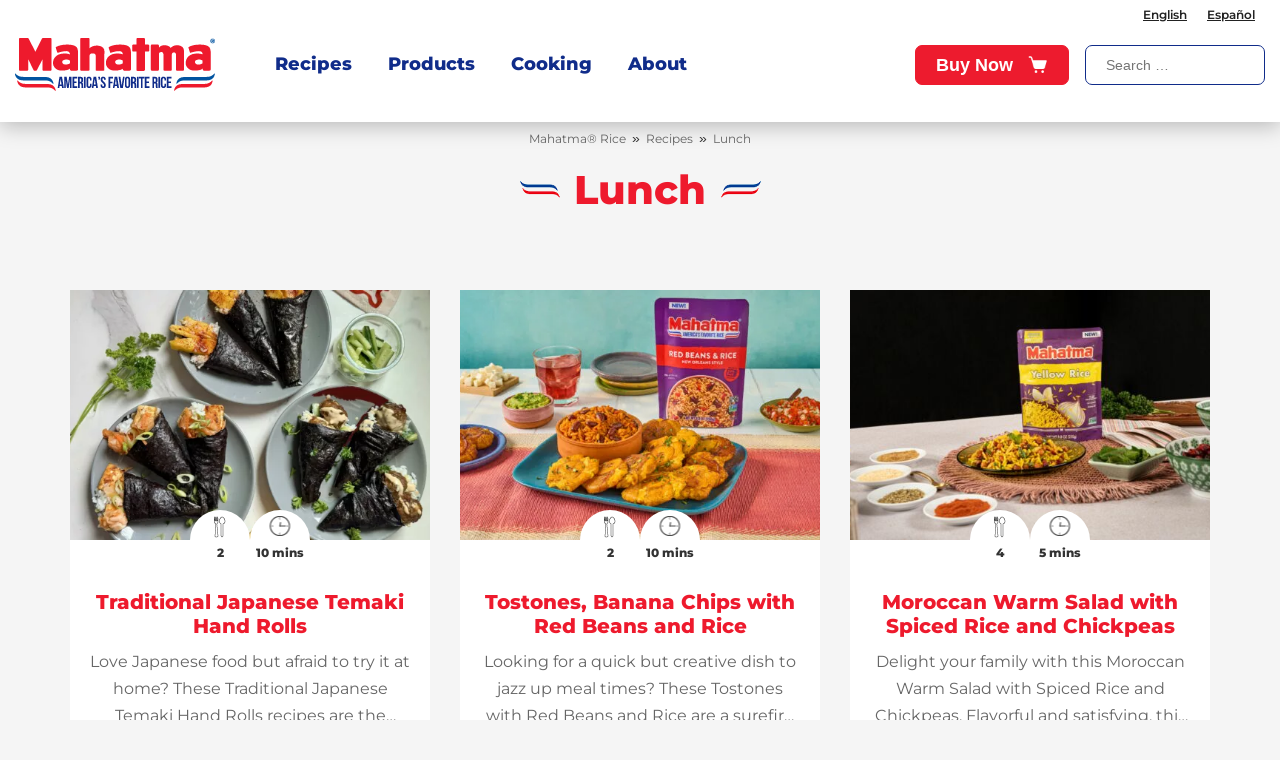

--- FILE ---
content_type: text/html; charset=UTF-8
request_url: https://mahatmarice.com/recipe-tag/lunch/
body_size: 13653
content:
<!DOCTYPE html> <!--[if IE 6]><html id="ie6" lang="en-US"> <![endif]--> <!--[if IE 7]><html id="ie7" lang="en-US"> <![endif]--> <!--[if IE 8]><html id="ie8" lang="en-US"> <![endif]--> <!--[if !(IE 6) | !(IE 7) | !(IE 8)  ]><!--><html lang="en-US"> <!--<![endif]--><head><meta charset="UTF-8" /><link rel="preconnect" href="https://www.googletagmanager.com" crossorigin><link rel="preconnect" href="https://www.google-analytics.com" crossorigin><link rel="preconnect" href="https://riviana.aiproxies.com" crossorigin><link rel="preload" href="https://mahatmarice.com/wp-content/themes/Divi-Mahatma/fonts/montserrat/montserrat-v26-latin-regular.woff2" as="font" type="font/woff2" crossorigin><link rel="preload" href="https://mahatmarice.com/wp-content/themes/Divi-Mahatma/fonts/montserrat/montserrat-v26-latin-600.woff2" as="font" type="font/woff2" crossorigin><link rel="preload" href="https://mahatmarice.com/wp-content/themes/Divi-Mahatma/fonts/montserrat/montserrat-v26-latin-800.woff2" as="font" type="font/woff2" crossorigin><link rel="preload" href="https://mahatmarice.com/wp-content/themes/Divi-Mahatma/fonts/eigerdals/eigerdals.woff2" as="font" type="font/woff2" crossorigin><link rel="preload" href="https://mahatmarice.com/wp-content/themes/Divi-Mahatma/fonts/eigerdals/eigerdals_heavy.woff2" as="font" type="font/woff2" crossorigin><link rel="preload" href="https://mahatmarice.com/wp-content/themes/Divi-Mahatma/font-awesome-4.7.0/fonts/fontawesome-webfont.woff2?v=4.7.0" as="font" type="font/woff" crossorigin><meta http-equiv="X-UA-Compatible" content="IE=edge"> <!--[if lt IE 9]> <script src="https://mahatmarice.com/wp-content/themes/Divi-Mahatma/js/html5.js" type="text/javascript"></script> <![endif]--> <script type="text/javascript">document.documentElement.className = 'js';
		var templateUrl = 'https://mahatmarice.com/wp-content/themes/Divi-Mahatma';</script> <style>@font-face {
  font-display: swap;
  font-family: 'Montserrat';
  font-style: normal;
  font-weight: 400;
  src: url('https://mahatmarice.com/wp-content/themes/Divi-Mahatma/fonts/montserrat/montserrat-v26-latin-regular.woff2') format('woff2')
}


@font-face {
  font-display: swap;
  font-family: 'Montserrat';
  font-style: normal;
  font-weight: 600;
  src: url('https://mahatmarice.com/wp-content/themes/Divi-Mahatma/fonts/montserrat/montserrat-v26-latin-600.woff2') format('woff2')
}


@font-face {
  font-display: swap;
  font-family: 'Montserrat';
  font-style: normal;
  font-weight: 800;
  src: url('https://mahatmarice.com/wp-content/themes/Divi-Mahatma/fonts/montserrat/montserrat-v26-latin-800.woff2') format('woff2')
}

@font-face {
  font-display: swap;
  font-family: 'eigerdals';
  font-style: normal;
  font-weight: 400;
  src: url('https://mahatmarice.com/wp-content/themes/Divi-Mahatma/fonts/eigerdals/eigerdals.woff2') format('woff2')
}
@font-face {
  font-display: swap;
  font-family: 'eigerdals';
  font-style: normal;
  font-weight: 800;
  src: url('https://mahatmarice.com/wp-content/themes/Divi-Mahatma/fonts/eigerdals/eigerdals_heavy.woff2') format('woff2')
}</style><meta name='robots' content='noindex, follow' /><title>Archivo de Lunch | Mahatma® Rice</title><meta property="og:locale" content="en_US" /><meta property="og:type" content="article" /><meta property="og:title" content="Archivo de Lunch | Mahatma® Rice" /><meta property="og:url" content="https://mahatmarice.com/recipe-tag/lunch/" /><meta property="og:site_name" content="Mahatma® Rice" /><meta name="twitter:card" content="summary_large_image" /><meta name="twitter:site" content="@MahatmaRiceUSA" /> <script type="application/ld+json" class="yoast-schema-graph">{"@context":"https://schema.org","@graph":[{"@type":"CollectionPage","@id":"https://mahatmarice.com/recipe-tag/lunch/","url":"https://mahatmarice.com/recipe-tag/lunch/","name":"Archivo de Lunch | Mahatma® Rice","isPartOf":{"@id":"https://mahatmarice.com/#website"},"primaryImageOfPage":{"@id":"https://mahatmarice.com/recipe-tag/lunch/#primaryimage"},"image":{"@id":"https://mahatmarice.com/recipe-tag/lunch/#primaryimage"},"thumbnailUrl":"https://mahatmarice.com/wp-content/uploads/2025/08/handroll-recipe.jpg","breadcrumb":{"@id":"https://mahatmarice.com/recipe-tag/lunch/#breadcrumb"},"inLanguage":"en-US"},{"@type":"ImageObject","inLanguage":"en-US","@id":"https://mahatmarice.com/recipe-tag/lunch/#primaryimage","url":"https://mahatmarice.com/wp-content/uploads/2025/08/handroll-recipe.jpg","contentUrl":"https://mahatmarice.com/wp-content/uploads/2025/08/handroll-recipe.jpg","width":1440,"height":1080},{"@type":"BreadcrumbList","@id":"https://mahatmarice.com/recipe-tag/lunch/#breadcrumb","itemListElement":[{"@type":"ListItem","position":1,"name":"Portada","item":"https://mahatmarice.com/"},{"@type":"ListItem","position":2,"name":"Lunch"}]},{"@type":"WebSite","@id":"https://mahatmarice.com/#website","url":"https://mahatmarice.com/","name":"Mahatma® Rice","description":"America&#039;s Favorite Rice","publisher":{"@id":"https://mahatmarice.com/#organization"},"potentialAction":[{"@type":"SearchAction","target":{"@type":"EntryPoint","urlTemplate":"https://mahatmarice.com/?s={search_term_string}"},"query-input":{"@type":"PropertyValueSpecification","valueRequired":true,"valueName":"search_term_string"}}],"inLanguage":"en-US"},{"@type":"Organization","@id":"https://mahatmarice.com/#organization","name":"Mahatma® Rice","url":"https://mahatmarice.com/","logo":{"@type":"ImageObject","inLanguage":"en-US","@id":"https://mahatmarice.com/#/schema/logo/image/","url":"https://mahatmarice.com/wp-content/uploads/2022/06/Mahatma_AFB_Logo-w200.png","contentUrl":"https://mahatmarice.com/wp-content/uploads/2022/06/Mahatma_AFB_Logo-w200.png","width":200,"height":56,"caption":"Mahatma® Rice"},"image":{"@id":"https://mahatmarice.com/#/schema/logo/image/"},"sameAs":["https://www.facebook.com/mahatmariceUSA/","https://x.com/MahatmaRiceUSA","https://www.instagram.com/mahatmariceusa/?hl=en","https://www.pinterest.es/mahatmariceusa/","https://www.youtube.com/channel/UC7t5zMrwLMmiWvrP6x52VOg"]}]}</script> <meta content="Mahatma Rice theme v.1.0" name="generator"/><link rel='stylesheet' id='wp-block-library-css' href='https://mahatmarice.com/wp-includes/css/dist/block-library/style.min.css' type='text/css' media='all' /><style id='wp-block-library-theme-inline-css' type='text/css'>.wp-block-audio :where(figcaption){color:#555;font-size:13px;text-align:center}.is-dark-theme .wp-block-audio :where(figcaption){color:#ffffffa6}.wp-block-audio{margin:0 0 1em}.wp-block-code{border:1px solid #ccc;border-radius:4px;font-family:Menlo,Consolas,monaco,monospace;padding:.8em 1em}.wp-block-embed :where(figcaption){color:#555;font-size:13px;text-align:center}.is-dark-theme .wp-block-embed :where(figcaption){color:#ffffffa6}.wp-block-embed{margin:0 0 1em}.blocks-gallery-caption{color:#555;font-size:13px;text-align:center}.is-dark-theme .blocks-gallery-caption{color:#ffffffa6}:root :where(.wp-block-image figcaption){color:#555;font-size:13px;text-align:center}.is-dark-theme :root :where(.wp-block-image figcaption){color:#ffffffa6}.wp-block-image{margin:0 0 1em}.wp-block-pullquote{border-bottom:4px solid;border-top:4px solid;color:currentColor;margin-bottom:1.75em}.wp-block-pullquote cite,.wp-block-pullquote footer,.wp-block-pullquote__citation{color:currentColor;font-size:.8125em;font-style:normal;text-transform:uppercase}.wp-block-quote{border-left:.25em solid;margin:0 0 1.75em;padding-left:1em}.wp-block-quote cite,.wp-block-quote footer{color:currentColor;font-size:.8125em;font-style:normal;position:relative}.wp-block-quote:where(.has-text-align-right){border-left:none;border-right:.25em solid;padding-left:0;padding-right:1em}.wp-block-quote:where(.has-text-align-center){border:none;padding-left:0}.wp-block-quote.is-large,.wp-block-quote.is-style-large,.wp-block-quote:where(.is-style-plain){border:none}.wp-block-search .wp-block-search__label{font-weight:700}.wp-block-search__button{border:1px solid #ccc;padding:.375em .625em}:where(.wp-block-group.has-background){padding:1.25em 2.375em}.wp-block-separator.has-css-opacity{opacity:.4}.wp-block-separator{border:none;border-bottom:2px solid;margin-left:auto;margin-right:auto}.wp-block-separator.has-alpha-channel-opacity{opacity:1}.wp-block-separator:not(.is-style-wide):not(.is-style-dots){width:100px}.wp-block-separator.has-background:not(.is-style-dots){border-bottom:none;height:1px}.wp-block-separator.has-background:not(.is-style-wide):not(.is-style-dots){height:2px}.wp-block-table{margin:0 0 1em}.wp-block-table td,.wp-block-table th{word-break:normal}.wp-block-table :where(figcaption){color:#555;font-size:13px;text-align:center}.is-dark-theme .wp-block-table :where(figcaption){color:#ffffffa6}.wp-block-video :where(figcaption){color:#555;font-size:13px;text-align:center}.is-dark-theme .wp-block-video :where(figcaption){color:#ffffffa6}.wp-block-video{margin:0 0 1em}:root :where(.wp-block-template-part.has-background){margin-bottom:0;margin-top:0;padding:1.25em 2.375em}</style><style id='global-styles-inline-css' type='text/css'>:root{--wp--preset--aspect-ratio--square: 1;--wp--preset--aspect-ratio--4-3: 4/3;--wp--preset--aspect-ratio--3-4: 3/4;--wp--preset--aspect-ratio--3-2: 3/2;--wp--preset--aspect-ratio--2-3: 2/3;--wp--preset--aspect-ratio--16-9: 16/9;--wp--preset--aspect-ratio--9-16: 9/16;--wp--preset--color--black: #000000;--wp--preset--color--cyan-bluish-gray: #abb8c3;--wp--preset--color--white: #ffffff;--wp--preset--color--pale-pink: #f78da7;--wp--preset--color--vivid-red: #cf2e2e;--wp--preset--color--luminous-vivid-orange: #ff6900;--wp--preset--color--luminous-vivid-amber: #fcb900;--wp--preset--color--light-green-cyan: #7bdcb5;--wp--preset--color--vivid-green-cyan: #00d084;--wp--preset--color--pale-cyan-blue: #8ed1fc;--wp--preset--color--vivid-cyan-blue: #0693e3;--wp--preset--color--vivid-purple: #9b51e0;--wp--preset--gradient--vivid-cyan-blue-to-vivid-purple: linear-gradient(135deg,rgba(6,147,227,1) 0%,rgb(155,81,224) 100%);--wp--preset--gradient--light-green-cyan-to-vivid-green-cyan: linear-gradient(135deg,rgb(122,220,180) 0%,rgb(0,208,130) 100%);--wp--preset--gradient--luminous-vivid-amber-to-luminous-vivid-orange: linear-gradient(135deg,rgba(252,185,0,1) 0%,rgba(255,105,0,1) 100%);--wp--preset--gradient--luminous-vivid-orange-to-vivid-red: linear-gradient(135deg,rgba(255,105,0,1) 0%,rgb(207,46,46) 100%);--wp--preset--gradient--very-light-gray-to-cyan-bluish-gray: linear-gradient(135deg,rgb(238,238,238) 0%,rgb(169,184,195) 100%);--wp--preset--gradient--cool-to-warm-spectrum: linear-gradient(135deg,rgb(74,234,220) 0%,rgb(151,120,209) 20%,rgb(207,42,186) 40%,rgb(238,44,130) 60%,rgb(251,105,98) 80%,rgb(254,248,76) 100%);--wp--preset--gradient--blush-light-purple: linear-gradient(135deg,rgb(255,206,236) 0%,rgb(152,150,240) 100%);--wp--preset--gradient--blush-bordeaux: linear-gradient(135deg,rgb(254,205,165) 0%,rgb(254,45,45) 50%,rgb(107,0,62) 100%);--wp--preset--gradient--luminous-dusk: linear-gradient(135deg,rgb(255,203,112) 0%,rgb(199,81,192) 50%,rgb(65,88,208) 100%);--wp--preset--gradient--pale-ocean: linear-gradient(135deg,rgb(255,245,203) 0%,rgb(182,227,212) 50%,rgb(51,167,181) 100%);--wp--preset--gradient--electric-grass: linear-gradient(135deg,rgb(202,248,128) 0%,rgb(113,206,126) 100%);--wp--preset--gradient--midnight: linear-gradient(135deg,rgb(2,3,129) 0%,rgb(40,116,252) 100%);--wp--preset--font-size--small: 13px;--wp--preset--font-size--medium: 20px;--wp--preset--font-size--large: 36px;--wp--preset--font-size--x-large: 42px;--wp--preset--spacing--20: 0.44rem;--wp--preset--spacing--30: 0.67rem;--wp--preset--spacing--40: 1rem;--wp--preset--spacing--50: 1.5rem;--wp--preset--spacing--60: 2.25rem;--wp--preset--spacing--70: 3.38rem;--wp--preset--spacing--80: 5.06rem;--wp--preset--shadow--natural: 6px 6px 9px rgba(0, 0, 0, 0.2);--wp--preset--shadow--deep: 12px 12px 50px rgba(0, 0, 0, 0.4);--wp--preset--shadow--sharp: 6px 6px 0px rgba(0, 0, 0, 0.2);--wp--preset--shadow--outlined: 6px 6px 0px -3px rgba(255, 255, 255, 1), 6px 6px rgba(0, 0, 0, 1);--wp--preset--shadow--crisp: 6px 6px 0px rgba(0, 0, 0, 1);}:root { --wp--style--global--content-size: 823px;--wp--style--global--wide-size: 1080px; }:where(body) { margin: 0; }.wp-site-blocks > .alignleft { float: left; margin-right: 2em; }.wp-site-blocks > .alignright { float: right; margin-left: 2em; }.wp-site-blocks > .aligncenter { justify-content: center; margin-left: auto; margin-right: auto; }:where(.is-layout-flex){gap: 0.5em;}:where(.is-layout-grid){gap: 0.5em;}.is-layout-flow > .alignleft{float: left;margin-inline-start: 0;margin-inline-end: 2em;}.is-layout-flow > .alignright{float: right;margin-inline-start: 2em;margin-inline-end: 0;}.is-layout-flow > .aligncenter{margin-left: auto !important;margin-right: auto !important;}.is-layout-constrained > .alignleft{float: left;margin-inline-start: 0;margin-inline-end: 2em;}.is-layout-constrained > .alignright{float: right;margin-inline-start: 2em;margin-inline-end: 0;}.is-layout-constrained > .aligncenter{margin-left: auto !important;margin-right: auto !important;}.is-layout-constrained > :where(:not(.alignleft):not(.alignright):not(.alignfull)){max-width: var(--wp--style--global--content-size);margin-left: auto !important;margin-right: auto !important;}.is-layout-constrained > .alignwide{max-width: var(--wp--style--global--wide-size);}body .is-layout-flex{display: flex;}.is-layout-flex{flex-wrap: wrap;align-items: center;}.is-layout-flex > :is(*, div){margin: 0;}body .is-layout-grid{display: grid;}.is-layout-grid > :is(*, div){margin: 0;}body{padding-top: 0px;padding-right: 0px;padding-bottom: 0px;padding-left: 0px;}:root :where(.wp-element-button, .wp-block-button__link){background-color: #32373c;border-width: 0;color: #fff;font-family: inherit;font-size: inherit;line-height: inherit;padding: calc(0.667em + 2px) calc(1.333em + 2px);text-decoration: none;}.has-black-color{color: var(--wp--preset--color--black) !important;}.has-cyan-bluish-gray-color{color: var(--wp--preset--color--cyan-bluish-gray) !important;}.has-white-color{color: var(--wp--preset--color--white) !important;}.has-pale-pink-color{color: var(--wp--preset--color--pale-pink) !important;}.has-vivid-red-color{color: var(--wp--preset--color--vivid-red) !important;}.has-luminous-vivid-orange-color{color: var(--wp--preset--color--luminous-vivid-orange) !important;}.has-luminous-vivid-amber-color{color: var(--wp--preset--color--luminous-vivid-amber) !important;}.has-light-green-cyan-color{color: var(--wp--preset--color--light-green-cyan) !important;}.has-vivid-green-cyan-color{color: var(--wp--preset--color--vivid-green-cyan) !important;}.has-pale-cyan-blue-color{color: var(--wp--preset--color--pale-cyan-blue) !important;}.has-vivid-cyan-blue-color{color: var(--wp--preset--color--vivid-cyan-blue) !important;}.has-vivid-purple-color{color: var(--wp--preset--color--vivid-purple) !important;}.has-black-background-color{background-color: var(--wp--preset--color--black) !important;}.has-cyan-bluish-gray-background-color{background-color: var(--wp--preset--color--cyan-bluish-gray) !important;}.has-white-background-color{background-color: var(--wp--preset--color--white) !important;}.has-pale-pink-background-color{background-color: var(--wp--preset--color--pale-pink) !important;}.has-vivid-red-background-color{background-color: var(--wp--preset--color--vivid-red) !important;}.has-luminous-vivid-orange-background-color{background-color: var(--wp--preset--color--luminous-vivid-orange) !important;}.has-luminous-vivid-amber-background-color{background-color: var(--wp--preset--color--luminous-vivid-amber) !important;}.has-light-green-cyan-background-color{background-color: var(--wp--preset--color--light-green-cyan) !important;}.has-vivid-green-cyan-background-color{background-color: var(--wp--preset--color--vivid-green-cyan) !important;}.has-pale-cyan-blue-background-color{background-color: var(--wp--preset--color--pale-cyan-blue) !important;}.has-vivid-cyan-blue-background-color{background-color: var(--wp--preset--color--vivid-cyan-blue) !important;}.has-vivid-purple-background-color{background-color: var(--wp--preset--color--vivid-purple) !important;}.has-black-border-color{border-color: var(--wp--preset--color--black) !important;}.has-cyan-bluish-gray-border-color{border-color: var(--wp--preset--color--cyan-bluish-gray) !important;}.has-white-border-color{border-color: var(--wp--preset--color--white) !important;}.has-pale-pink-border-color{border-color: var(--wp--preset--color--pale-pink) !important;}.has-vivid-red-border-color{border-color: var(--wp--preset--color--vivid-red) !important;}.has-luminous-vivid-orange-border-color{border-color: var(--wp--preset--color--luminous-vivid-orange) !important;}.has-luminous-vivid-amber-border-color{border-color: var(--wp--preset--color--luminous-vivid-amber) !important;}.has-light-green-cyan-border-color{border-color: var(--wp--preset--color--light-green-cyan) !important;}.has-vivid-green-cyan-border-color{border-color: var(--wp--preset--color--vivid-green-cyan) !important;}.has-pale-cyan-blue-border-color{border-color: var(--wp--preset--color--pale-cyan-blue) !important;}.has-vivid-cyan-blue-border-color{border-color: var(--wp--preset--color--vivid-cyan-blue) !important;}.has-vivid-purple-border-color{border-color: var(--wp--preset--color--vivid-purple) !important;}.has-vivid-cyan-blue-to-vivid-purple-gradient-background{background: var(--wp--preset--gradient--vivid-cyan-blue-to-vivid-purple) !important;}.has-light-green-cyan-to-vivid-green-cyan-gradient-background{background: var(--wp--preset--gradient--light-green-cyan-to-vivid-green-cyan) !important;}.has-luminous-vivid-amber-to-luminous-vivid-orange-gradient-background{background: var(--wp--preset--gradient--luminous-vivid-amber-to-luminous-vivid-orange) !important;}.has-luminous-vivid-orange-to-vivid-red-gradient-background{background: var(--wp--preset--gradient--luminous-vivid-orange-to-vivid-red) !important;}.has-very-light-gray-to-cyan-bluish-gray-gradient-background{background: var(--wp--preset--gradient--very-light-gray-to-cyan-bluish-gray) !important;}.has-cool-to-warm-spectrum-gradient-background{background: var(--wp--preset--gradient--cool-to-warm-spectrum) !important;}.has-blush-light-purple-gradient-background{background: var(--wp--preset--gradient--blush-light-purple) !important;}.has-blush-bordeaux-gradient-background{background: var(--wp--preset--gradient--blush-bordeaux) !important;}.has-luminous-dusk-gradient-background{background: var(--wp--preset--gradient--luminous-dusk) !important;}.has-pale-ocean-gradient-background{background: var(--wp--preset--gradient--pale-ocean) !important;}.has-electric-grass-gradient-background{background: var(--wp--preset--gradient--electric-grass) !important;}.has-midnight-gradient-background{background: var(--wp--preset--gradient--midnight) !important;}.has-small-font-size{font-size: var(--wp--preset--font-size--small) !important;}.has-medium-font-size{font-size: var(--wp--preset--font-size--medium) !important;}.has-large-font-size{font-size: var(--wp--preset--font-size--large) !important;}.has-x-large-font-size{font-size: var(--wp--preset--font-size--x-large) !important;}
:where(.wp-block-post-template.is-layout-flex){gap: 1.25em;}:where(.wp-block-post-template.is-layout-grid){gap: 1.25em;}
:where(.wp-block-columns.is-layout-flex){gap: 2em;}:where(.wp-block-columns.is-layout-grid){gap: 2em;}
:root :where(.wp-block-pullquote){font-size: 1.5em;line-height: 1.6;}</style><link rel='stylesheet' id='contact-form-7-css' href='https://mahatmarice.com/wp-content/cache/autoptimize/css/autoptimize_single_64ac31699f5326cb3c76122498b76f66.css' type='text/css' media='all' /><link rel='stylesheet' id='dmb-module-13192-css' href='https://mahatmarice.com/wp-content/uploads/dmb/css/dp_custom_module_13192.css' type='text/css' media='all' /><link rel='stylesheet' id='searchandfilter-css' href='https://mahatmarice.com/wp-content/cache/autoptimize/css/autoptimize_single_3b954135677c0387989e5fc0404c3439.css' type='text/css' media='all' /><link rel='stylesheet' id='toc-screen-css' href='https://mahatmarice.com/wp-content/plugins/table-of-contents-plus/screen.min.css' type='text/css' media='all' /><style id='toc-screen-inline-css' type='text/css'>div#toc_container ul li {font-size: 100%;}</style><link rel='stylesheet' id='wpcf7-redirect-script-frontend-css' href='https://mahatmarice.com/wp-content/cache/autoptimize/css/autoptimize_single_f7b23dc61faf57c6168b516c4ebac487.css' type='text/css' media='all' /><link rel='stylesheet' id='wpml-legacy-horizontal-list-0-css' href='https://mahatmarice.com/wp-content/plugins/sitepress-multilingual-cms/templates/language-switchers/legacy-list-horizontal/style.min.css' type='text/css' media='all' /><link rel='stylesheet' id='dp-owl-carousel-pro-styles-css' href='https://mahatmarice.com/wp-content/plugins/dp-owl-carousel-pro/styles/style.min.css' type='text/css' media='all' /><link rel='stylesheet' id='divi-style-parent-css' href='https://mahatmarice.com/wp-content/themes/Divi/style-static-cpt.min.css' type='text/css' media='all' /><link rel='stylesheet' id='bootstrap-css' href='https://mahatmarice.com/wp-content/themes/Divi-Mahatma/css/bootstrap.min.css' type='text/css' media='all' /><link rel='stylesheet' id='font-awesome-css' href='https://mahatmarice.com/wp-content/cache/autoptimize/css/autoptimize_single_c495654869785bc3df60216616814ad1.css' type='text/css' media='all' /><link rel='stylesheet' id='recipe-style-css' href='https://mahatmarice.com/wp-content/cache/autoptimize/css/autoptimize_single_026adb54b026aedf80da456c9dda373a.css' type='text/css' media='all' /><link rel='stylesheet' id='slick-style-css' href='https://mahatmarice.com/wp-content/cache/autoptimize/css/autoptimize_single_f38b2db10e01b1572732a3191d538707.css' type='text/css' media='all' /><link rel='stylesheet' id='slick-theme-style-css' href='https://mahatmarice.com/wp-content/cache/autoptimize/css/autoptimize_single_f9faba678c4d6dcfdde69e5b11b37a2e.css' type='text/css' media='all' /><link rel='stylesheet' id='divi-style-css' href='https://mahatmarice.com/wp-content/cache/autoptimize/css/autoptimize_single_5a37203bb63d8bad10c7bd56ebc3d372.css' type='text/css' media='all' /> <script type="text/javascript" src="https://mahatmarice.com/wp-includes/js/jquery/jquery.min.js" id="jquery-core-js"></script> <meta name="generator" content="WPML ver:4.7.6 stt:1,2;" /> <script type='application/ld+json'>{
    "@context": "http:\/\/schema.org",
    "@type": "Recipe",
    "author": "",
    "cookTime": "10 mins",
    "prepTime": "10 mins",
    "totalTime": "20 mins",
    "datePublished": "2025-08-24 14:04:33",
    "name": "Traditional Japanese Temaki Hand Rolls",
    "description": "Traditional Japanese Temaki Hand Rolls",
    "image": "https:\/\/mahatmarice.com\/wp-content\/uploads\/2025\/08\/handroll-recipe.jpg",
    "recipeYield": "2",
    "recipeIngredient": [
        "#For the Sweet &#038; Spicy Mango Hand Roll:",
        "1\/2 cup cooked Mahatma\u00ae Sticky Rice",
        "3\u20134 thin slices of ripe mango",
        "1 tsp Taj\u00edn seasoning",
        "1 tsp chili-infused honey",
        "1 sheet of nori (seaweed)",
        "#For the Spicy Tofu &#038; Kimchi Hand Roll",
        "1\/2 cup cooked Mahatma\u00ae Sticky Rice",
        "2\u20133 slices of spicy tofu (pan-fried or baked)",
        "2 tbsp kimchi, chopped",
        "1 tbsp scallions, finely sliced",
        "1 sheet of nori",
        "#For the Teriyaki Meatball Handroll",
        "1\/2 cup cooked Mahatma\u00ae Sticky Rice",
        "2\u20133 mini teriyaki meatballs, halved if needed",
        "3\u20134 thin slices of cucumber",
        "1 tsp mayonnaise (Japanese mayo preferred)",
        "1 sheet of nori",
        ""
    ],
    "recipeInstructions": [
        "Bring meal time to life with these delicious Japanese Temaki Hand Roll Recipes!\nFor the Sweet and Spicy Mango Hand Roll\nStep 1",
        "Place the nori sheet on a clean, flat surface, shiny side down. Spread a thin layer of rice diagonally across one half of the sheet. Layer the mango slices on top of the rice.\nStep 2",
        "Sprinkle with Taj\u00edn for a tangy, spicy kick. Drizzle chili honey over the mango.\nStep 3",
        "Roll the nori into a cone shape (temaki style), sealing the edge with a bit of water. Serve immediately for a sweet, spicy, and refreshing bite!\nFor the Spicy Tofu &amp; Kimchi Hand Roll\nStep 1",
        "Place the nori sheet with the rough side up on a clean surface. Spread the rice in a diagonal strip on one half of the sheet.\nStep 2",
        "Add tofu slices, a spoonful of kimchi, and top with fresh scallions. Roll into a cone shape, sealing with a bit of water if needed. Enjoy immediately\u2014bold, umami-packed, and plant-powered!\nFor the Teriyaki Meatball Handroll\nStep 1",
        "Place the nori sheet rough side up. Spread a diagonal layer of rice across the center.\nStep 2",
        "Add meatballs and cucumber slices over the rice.Drizzle a bit of mayo for creaminess.\nStep 3",
        "Roll into a hand cone and serve warm or at room temperature. Perfect balance of sweet, savory, and crunchy.\n&nbsp;"
    ]
}</script> <script type="text/javascript">var ajaxurl = 'https://mahatmarice.com/wp-admin/admin-ajax.php';</script> <meta name="viewport" content="width=device-width, initial-scale=1.0, maximum-scale=1.0, user-scalable=0" /><style>.wp-block-gallery.is-cropped .blocks-gallery-item picture{height:100%;width:100%;}</style><meta name="ps-key" content="3057-5bf32a45593ee5001a9f0dfb"><meta name="ps-country" content="US"><meta name="ps-language" content="en"> <script src="https://cdnjs.cloudflare.com/ajax/libs/jquery.cycle/2.9999.8/jquery.cycle.all.min.js"></script> <script src="https://riviana-code-cdn.s3.amazonaws.com/jquery.cycle2.min.js"></script> <script src="//cdn.pricespider.com/1/lib/ps-widget.js" async></script> <link rel="stylesheet" href="https://riviana-code-cdn.s3.amazonaws.com/riviana-mahatma-style.css" /><link rel="stylesheet" href="https://riviana-code-cdn.s3.amazonaws.com/riviana-mahatma-theme2-style.css" /><link rel="stylesheet" href="https://riviana-code-cdn.s3.amazonaws.com/riviana-mahatma-destini-style.css" /><link href="https://cdn.jsdelivr.net/npm/select2@4.1.0-rc.0/dist/css/select2.min.css" rel="stylesheet" /> <script src="https://cdn.jsdelivr.net/npm/select2@4.1.0-rc.0/dist/js/select2.min.js"></script> <script src="https://cdnjs.cloudflare.com/ajax/libs/node-snackbar/0.1.16/snackbar.min.js" integrity="sha512-iILlngu0qmiyIkOH6MV1RWSya+DL2uzo0cb/nKR4hqwz9H+Xnop1++f8TMw1j5CdbutXGkBUyfRUfg/hmNBfZg==" crossorigin="anonymous" referrerpolicy="no-referrer"></script> <link rel="stylesheet" href="https://cdnjs.cloudflare.com/ajax/libs/node-snackbar/0.1.16/snackbar.min.css" integrity="sha512-pKdIPri9vb1aqcci9Rsl1xO7n74wHe5+RMcqRufN36EnXVtOsbct0VKDtBdhAnSCqZeny2jiZBSpXp0iDSzZ+Q==" crossorigin="anonymous" referrerpolicy="no-referrer" /> <script src="https://riviana-code-cdn.s3.amazonaws.com/riviana-mahatma-scripts.js?v=102"></script>  <script>(function(w,d,s,l,i){w[l]=w[l]||[];w[l].push({'gtm.start':
new Date().getTime(),event:'gtm.js'});var f=d.getElementsByTagName(s)[0],
j=d.createElement(s),dl=l!='dataLayer'?'&l='+l:'';j.async=true;j.src=
'https://www.googletagmanager.com/gtm.js?id='+i+dl;f.parentNode.insertBefore(j,f);
})(window,document,'script','dataLayer','GTM-NMMB5F7');</script> 
 <script>(function(h,o,t,j,a,r){
        h.hj=h.hj||function(){(h.hj.q=h.hj.q||[]).push(arguments)};
        h._hjSettings={hjid:5060243,hjsv:6};
        a=o.getElementsByTagName('head')[0];
        r=o.createElement('script');r.async=1;
        r.src=t+h._hjSettings.hjid+j+h._hjSettings.hjsv;
        a.appendChild(r);
    })(window,document,'https://static.hotjar.com/c/hotjar-','.js?sv=');</script> <script async src="https://apps.bazaarvoice.com/deployments/mahatma/main_site/production/en_US/bv.js"></script><link rel="stylesheet" id="et-divi-customizer-global-cached-inline-styles" href="https://mahatmarice.com/wp-content/uploads/et-cache/global/et-divi-customizer-global.min.css?ver=1765335957" /><style id="et-divi-customizer-cpt-global-cached-inline-styles">body,.et-db #et-boc .et-l .et_pb_column_1_2 .et_quote_content blockquote cite,.et-db #et-boc .et-l .et_pb_column_1_2 .et_link_content a.et_link_main_url,.et-db #et-boc .et-l .et_pb_column_1_3 .et_quote_content blockquote cite,.et-db #et-boc .et-l .et_pb_column_3_8 .et_quote_content blockquote cite,.et-db #et-boc .et-l .et_pb_column_1_4 .et_quote_content blockquote cite,.et-db #et-boc .et-l .et_pb_blog_grid .et_quote_content blockquote cite,.et-db #et-boc .et-l .et_pb_column_1_3 .et_link_content a.et_link_main_url,.et-db #et-boc .et-l .et_pb_column_3_8 .et_link_content a.et_link_main_url,.et-db #et-boc .et-l .et_pb_column_1_4 .et_link_content a.et_link_main_url,.et-db #et-boc .et-l .et_pb_blog_grid .et_link_content a.et_link_main_url,body.et-db #et-boc .et-l .et_pb_bg_layout_light .et_pb_post p,body.et-db #et-boc .et-l .et_pb_bg_layout_dark .et_pb_post p{font-size:14px}.et-db #et-boc .et-l .et_pb_slide_content,.et-db #et-boc .et-l .et_pb_best_value{font-size:15px}body{color:#333333}.container,.et-db #et-boc .et-l .container,.et-db #et-boc .et-l .et_pb_row,.et-db #et-boc .et-l .et_pb_slider .et_pb_container,.et-db #et-boc .et-l .et_pb_fullwidth_section .et_pb_title_container,.et-db #et-boc .et-l .et_pb_fullwidth_section .et_pb_title_featured_container,.et-db #et-boc .et-l .et_pb_fullwidth_header:not(.et_pb_fullscreen) .et_pb_fullwidth_header_container{max-width:1170px}.et_boxed_layout #page-container,.et_boxed_layout.et_non_fixed_nav.et_transparent_nav #page-container #top-header,.et_boxed_layout.et_non_fixed_nav.et_transparent_nav #page-container #main-header,.et_fixed_nav.et_boxed_layout #page-container #top-header,.et_fixed_nav.et_boxed_layout #page-container #main-header,.et_boxed_layout #page-container .container,.et_boxed_layout.et-db #et-boc .et-l #page-container .et_pb_row{max-width:1330px}#footer-widgets .footer-widget a,#footer-widgets .footer-widget li a,#footer-widgets .footer-widget li a:hover{color:#333333}.footer-widget{color:#333333}.footer-widget .et_pb_widget div,.footer-widget .et_pb_widget ul,.footer-widget .et_pb_widget ol,.footer-widget .et_pb_widget label{font-weight:normal;font-style:normal;text-transform:uppercase;text-decoration:none}body .et_pb_button,body.et-db #et-boc .et-l .et_pb_button{font-weight:normal;font-style:normal;text-transform:uppercase;text-decoration:none;}body.et_pb_button_helper_class .et_pb_button,body.et_pb_button_helper_class.et-db #et-boc .et-l .et_pb_button,body.et_pb_button_helper_class .et_pb_module.et_pb_button,body.et_pb_button_helper_class.et-db #et-boc .et-l .et_pb_module.et_pb_button{}@media only screen and (min-width:981px){.et_header_style_centered.et_hide_primary_logo #main-header:not(.et-fixed-header) .logo_container,.et_header_style_centered.et_hide_fixed_logo #main-header.et-fixed-header .logo_container{height:11.88px}}@media only screen and (min-width:1462px){.et-db #et-boc .et-l .et_pb_row{padding:29px 0}.et-db #et-boc .et-l .et_pb_section{padding:58px 0}.single.et_pb_pagebuilder_layout.et_full_width_page .et_post_meta_wrapper{padding-top:87px}.et-db #et-boc .et-l .et_pb_fullwidth_section{padding:0}}	h1,.et-db #et-boc .et-l h1,h2,.et-db #et-boc .et-l h2,h3,.et-db #et-boc .et-l h3,h4,.et-db #et-boc .et-l h4,h5,.et-db #et-boc .et-l h5,h6,.et-db #et-boc .et-l h6{font-family:'Open Sans',sans-serif}body,input,.et-db #et-boc .et-l input,textarea,.et-db #et-boc .et-l textarea,select,.et-db #et-boc .et-l select{font-family:'Open Sans',sans-serif}.et-db #et-boc .et-l .et_pb_button{font-family:'Open Sans',sans-serif}#main-header,#et-top-navigation{font-family:'Open Sans',sans-serif}</style> <script>{(function(w, d, s, l, i) {
  w[l] = w[l] || [];
  w[l].push({
    'gtm.start': new Date().getTime(),
    event: 'gtm.js'
  });
  var f = d.getElementsByTagName(s)[0],
    j = d.createElement(s),
    dl = l != 'dataLayer' ? '&l=' + l : '';
  j.async = true;
  j.src = 'https://www.googletagmanager.com/gtm.js?id=' + i + dl;
  f.parentNode.insertBefore(j, f);
})(window, document, 'script', 'dataLayer', 'GTM-5VDWVRH')}</script> </head><body class="archive tax-recipe-tag term-lunch term-861 wp-theme-Divi wp-child-theme-Divi-Mahatma et_pb_button_helper_class et_fullwidth_nav et_non_fixed_nav et_show_nav et_primary_nav_dropdown_animation_fade et_secondary_nav_dropdown_animation_fade et_header_style_left et_pb_footer_columns4 et_cover_background et_pb_gutter osx et_pb_gutters3 et_right_sidebar et_divi_theme et-db"  ><div id="page-container"><header class="float__always"><div class="mh-container"><div class="outer__header"><div class="top__header"><ul class="custom-language-switcher"><li><a href="https://mahatmarice.com/recipe-tag/lunch/">English</a></li><li><a href="https://mahatmarice.com/es/etiqueta-receta/lunch-es/">Español</a></li></ul><div class="menu__btn"> <a href="#"> <span></span> <span></span> <span></span> </a></div></div><div class="bottom__header"><div class="left"> <a href="https://mahatmarice.com/"> <img src="/wp-content/themes/Divi-Mahatma/img-web/logo.svg" alt="logo"> </a></div><div class="main__header--flow"><div class="menu__close"> <a href="#"> <span></span><span></span> </a></div><ul id="menu-main-menu" class="menu"><li id="menu-item-9399" class="menu-item menu-item-type-custom menu-item-object-custom menu-item-9399"><a href="/recipes/">Recipes</a></li><li id="menu-item-9545" class="menu-item menu-item-type-custom menu-item-object-custom menu-item-9545"><a href="/products/">Products</a></li><li id="menu-item-8806" class="menu-item menu-item-type-taxonomy menu-item-object-category menu-item-8806"><a href="https://mahatmarice.com/cooking/">Cooking</a></li><li id="menu-item-11489" class="menu-item menu-item-type-post_type menu-item-object-page menu-item-11489"><a href="https://mahatmarice.com/about-us/">About</a></li></ul><div class="controls"><div class="buy__now"> <a href="https://mahatmarice.com/where-to-buy/" class="regular-btn"> Buy Now <span><img src="/wp-content/themes/Divi-Mahatma/img-web/buynow.svg" alt="buy"></span> </a></div><div class="search"><form role="search" method="get" action="https://mahatmarice.com/"><div class="group__input"> <input type="search" placeholder="Search &hellip;" value="" name="s" title="Search for:" /></div></form></div></div></div></div></div></div></header><div class="breadcrumbs" typeof="BreadcrumbList" vocab="http://schema.org/"> <span property="itemListElement" typeof="ListItem"><a property="item" typeof="WebPage" title="Go to Mahatma® Rice." href="https://mahatmarice.com" class="home" ><span property="name">Mahatma® Rice</span></a><meta property="position" content="1"></span>&raquo;<span property="itemListElement" typeof="ListItem"><a property="item" typeof="WebPage" title="Go to Recipes." href="https://mahatmarice.com/recipes/" class="archive post-recipe-archive" ><span property="name">Recipes</span></a><meta property="position" content="2"></span>&raquo;<span property="itemListElement" typeof="ListItem"><span property="name">Lunch</span><meta property="position" content="3"></span></div><div id="et-main-area"><div class="container"><div id="content-area" class="clearfix"><div class="et_pb_row et_pb_row_0"><div class="et_pb_column et_pb_column_4_4 et_pb_column_0    et_pb_css_mix_blend_mode_passthrough et-last-child"><div class="et_pb_module et_pb_text et_pb_text_0 et_pb_bg_layout_light  et_pb_text_align_left"><div class="et_pb_text_inner"><h1 style="text-align: center;">Lunch</h1></div></div></div></div><div id="content-recipes" class="mt30"><div class="row"><div class="recipe-loop"><div class="col-xs-12 col-sm-6 col-md-4"><div 
 class="recipe-loop-items" 
 data-recipe-categories="" 
 data-tags="Lunch|Asian|31-45 Minutes" 
 data-dietary-considerations="" 
 data-flavors="" 
 data-grain-lengths="Short Grain" 
 data-grain-types="" 
 data-health-lifestyles="Quick and Easy" 
 data-product-lines="" 
 data-product="Mahatma® Sticky Rice" 
 data-ready-in="20 mins" 
 > <a href="https://mahatmarice.com/recipes/traditional-japanese-temaki-hand-rolls/"><picture><source srcset="https://mahatmarice.com/wp-content/uploads/2025/08/handroll-recipe-516x338.jpg.webp"  type="image/webp"><img width="516" height="338" src="https://mahatmarice.com/wp-content/uploads/2025/08/handroll-recipe-516x338.jpg" class="attachment-recipe-list-thumb size-recipe-list-thumb wp-post-image" alt="" decoding="async" fetchpriority="high" data-eio="p" /></picture> </a><div class="recipe-info"><div class="info-comensales"> <span> <picture><source srcset="/wp-content/uploads/2018/06/comensales-white-20-05.png.webp"  type="image/webp"><img src="/wp-content/uploads/2018/06/comensales-white-20-05.png" alt="Servings" data-eio="p"></picture> 2 </span></div><div class="info-tiempo-cocina"> <span> <picture><source srcset="/wp-content/uploads/2018/06/tiempo_cocina_white_20.png.webp"  type="image/webp"><img src="/wp-content/uploads/2018/06/tiempo_cocina_white_20.png" alt="Cooking time" data-eio="p"></picture> 10 mins </span></div></div> <a href="https://mahatmarice.com/recipes/traditional-japanese-temaki-hand-rolls/"><h3 class="title-recipe">Traditional Japanese Temaki Hand Rolls</h3> </a><p>Love Japanese food but afraid to try it at home? These Traditional Japanese Temaki Hand Rolls recipes are the perfect place to start.</p></div></div><div class="col-xs-12 col-sm-6 col-md-4"><div 
 class="recipe-loop-items" 
 data-recipe-categories="" 
 data-tags="Lunch|16-30 Minutes" 
 data-dietary-considerations="Vegetarian" 
 data-flavors="" 
 data-grain-lengths="" 
 data-grain-types="" 
 data-health-lifestyles="Quick and Easy" 
 data-product-lines="Ready to Serve - NEW" 
 data-product="Red Beans & Rice | Ready to Heat in 90 Seconds" 
 data-ready-in="15 mins" 
 > <a href="https://mahatmarice.com/recipes/tostones-banana-chips-with-red-beans-and-rice/"><picture><source srcset="https://mahatmarice.com/wp-content/uploads/2025/06/Tostones-Bababa-chips-with-red-beans_5-1-516x338.jpg.webp"  type="image/webp"><img width="516" height="338" src="https://mahatmarice.com/wp-content/uploads/2025/06/Tostones-Bababa-chips-with-red-beans_5-1-516x338.jpg" class="attachment-recipe-list-thumb size-recipe-list-thumb wp-post-image" alt="" decoding="async" data-eio="p" /></picture> </a><div class="recipe-info"><div class="info-comensales"> <span> <picture><source srcset="/wp-content/uploads/2018/06/comensales-white-20-05.png.webp"  type="image/webp"><img src="/wp-content/uploads/2018/06/comensales-white-20-05.png" alt="Servings" data-eio="p"></picture> 2 </span></div><div class="info-tiempo-cocina"> <span> <picture><source srcset="/wp-content/uploads/2018/06/tiempo_cocina_white_20.png.webp"  type="image/webp"><img src="/wp-content/uploads/2018/06/tiempo_cocina_white_20.png" alt="Cooking time" data-eio="p"></picture> 10 mins </span></div></div> <a href="https://mahatmarice.com/recipes/tostones-banana-chips-with-red-beans-and-rice/"><h3 class="title-recipe">Tostones, Banana Chips with Red Beans and Rice</h3> </a><p>Looking for a quick but creative dish to jazz up meal times? These Tostones with Red Beans and Rice are a surefire crowdpleaser.</p></div></div><div class="col-xs-12 col-sm-6 col-md-4"><div 
 class="recipe-loop-items" 
 data-recipe-categories="" 
 data-tags="Dinner|Vegetarian|Salads|Ready to Heat|31-45 Minutes|Lunch" 
 data-dietary-considerations="Vegan" 
 data-flavors="Spicy Yellow Seasoned Rice" 
 data-grain-lengths="Long Grain" 
 data-grain-types="Seasoned Rice" 
 data-health-lifestyles="" 
 data-product-lines="Ready to Serve - NEW" 
 data-product="Yellow Rice | Ready to Heat in 90 Seconds" 
 data-ready-in="40 mins" 
 > <a href="https://mahatmarice.com/recipes/moroccan-warm-salad-with-spiced-rice-and-chickpeas/"><img width="516" height="338" src="https://mahatmarice.com/wp-content/uploads/2024/07/Moroccan-Warm-Salad-with-Spiced-Rice-and-Chickpeas-min-516x338.jpg" class="attachment-recipe-list-thumb size-recipe-list-thumb wp-post-image" alt="" decoding="async" /> </a><div class="recipe-info"><div class="info-comensales"> <span> <picture><source srcset="/wp-content/uploads/2018/06/comensales-white-20-05.png.webp"  type="image/webp"><img src="/wp-content/uploads/2018/06/comensales-white-20-05.png" alt="Servings" data-eio="p"></picture> 4 </span></div><div class="info-tiempo-cocina"> <span> <picture><source srcset="/wp-content/uploads/2018/06/tiempo_cocina_white_20.png.webp"  type="image/webp"><img src="/wp-content/uploads/2018/06/tiempo_cocina_white_20.png" alt="Cooking time" data-eio="p"></picture> 5 mins </span></div></div> <a href="https://mahatmarice.com/recipes/moroccan-warm-salad-with-spiced-rice-and-chickpeas/"><h3 class="title-recipe">Moroccan Warm Salad with Spiced Rice and Chickpeas</h3> </a><p>Delight your family with this Moroccan Warm Salad with Spiced Rice and Chickpeas. Flavorful and satisfying, this gem of Moroccan cuisine is a great way to spice up mealtime.</p></div></div><div class="col-xs-12 col-sm-6 col-md-4"><div 
 class="recipe-loop-items" 
 data-recipe-categories="Chicken Rice" 
 data-tags="Jasmine Rice|Poultry|Lunch|Main Dish|Asian" 
 data-dietary-considerations="Poultry" 
 data-flavors="" 
 data-grain-lengths="Long Grain" 
 data-grain-types="Jasmine Rice" 
 data-health-lifestyles="" 
 data-product-lines="Jasmine Rice" 
 data-product="Jasmine White Rice" 
 data-ready-in="4 hrs 25mins" 
 > <a href="https://mahatmarice.com/recipes/tandoori-chicken-skillet/"><img width="516" height="338" src="https://mahatmarice.com/wp-content/uploads/2024/05/Tandoori-Chicken--516x338.jpg" class="attachment-recipe-list-thumb size-recipe-list-thumb wp-post-image" alt="" decoding="async" loading="lazy" /> </a><div class="recipe-info"><div class="info-comensales"> <span> <picture><source srcset="/wp-content/uploads/2018/06/comensales-white-20-05.png.webp"  type="image/webp"><img src="/wp-content/uploads/2018/06/comensales-white-20-05.png" alt="Servings" data-eio="p"></picture> 4-6 </span></div><div class="info-tiempo-cocina"> <span> <picture><source srcset="/wp-content/uploads/2018/06/tiempo_cocina_white_20.png.webp"  type="image/webp"><img src="/wp-content/uploads/2018/06/tiempo_cocina_white_20.png" alt="Cooking time" data-eio="p"></picture> 4 hrs </span></div></div> <a href="https://mahatmarice.com/recipes/tandoori-chicken-skillet/"><h3 class="title-recipe">Tandoori Chicken Skillet</h3> </a><p>If you&#8217;re craving a dish that&#8217;s both hearty and flavorful, this Tandoori Chicken Skillet with Mahatma® Jasmine Rice is a great option. Made with succulent chicken and packed with spices, it&#8217;s guaranteed to please everyone at your dining table!</p></div></div><div class="col-xs-12 col-sm-6 col-md-4"><div 
 class="recipe-loop-items" 
 data-recipe-categories="Other" 
 data-tags="16-30 Minutes|Main Dish|Bowl|Lunch" 
 data-dietary-considerations="Vegetarian" 
 data-flavors="" 
 data-grain-lengths="Long Grain" 
 data-grain-types="Jasmine Rice" 
 data-health-lifestyles="Quick and Easy" 
 data-product-lines="Jasmine Rice|Ready to Serve - NEW" 
 data-product="White Jasmine Rice | Ready to Heat in 90 Seconds" 
 data-ready-in="3 mins" 
 > <a href="https://mahatmarice.com/recipes/greek-salad-with-feta-cheese-and-tomato/"><img width="516" height="338" src="https://mahatmarice.com/wp-content/uploads/2024/05/greek-salad-mh-516x338.jpg" class="attachment-recipe-list-thumb size-recipe-list-thumb wp-post-image" alt="" decoding="async" loading="lazy" /> </a><div class="recipe-info"><div class="info-comensales"> <span> <picture><source srcset="/wp-content/uploads/2018/06/comensales-white-20-05.png.webp"  type="image/webp"><img src="/wp-content/uploads/2018/06/comensales-white-20-05.png" alt="Servings" data-eio="p"></picture> 4 </span></div><div class="info-tiempo-cocina"> <span> <picture><source srcset="/wp-content/uploads/2018/06/tiempo_cocina_white_20.png.webp"  type="image/webp"><img src="/wp-content/uploads/2018/06/tiempo_cocina_white_20.png" alt="Cooking time" data-eio="p"></picture> 3 mins </span></div></div> <a href="https://mahatmarice.com/recipes/greek-salad-with-feta-cheese-and-tomato/"><h3 class="title-recipe">Greek Salad with Feta Cheese and Tomato</h3> </a><p>Up your salad game with this Easy Greek Salad with Olives Feta and Tomato. Made with Mahatma® Ready to Heat Jasmine rice, it&#8217;s a flavorful meal in minutes!</p></div></div><div class="col-xs-12 col-sm-6 col-md-4"><div 
 class="recipe-loop-items" 
 data-recipe-categories="Other" 
 data-tags="46-60 Minutes|Main Dish|Lunch" 
 data-dietary-considerations="Vegetarian" 
 data-flavors="" 
 data-grain-lengths="Long Grain" 
 data-grain-types="Jasmine Rice" 
 data-health-lifestyles="" 
 data-product-lines="Jasmine Rice" 
 data-product="Jasmine White Rice" 
 data-ready-in="" 
 > <a href="https://mahatmarice.com/recipes/creamy-mushroom-rice/"><img width="516" height="338" src="https://mahatmarice.com/wp-content/uploads/2024/05/Creamy-Mushroom-Rice-MH-516x338.jpg" class="attachment-recipe-list-thumb size-recipe-list-thumb wp-post-image" alt="" decoding="async" loading="lazy" /> </a><div class="recipe-info"><div class="info-comensales"> <span> <picture><source srcset="/wp-content/uploads/2018/06/comensales-white-20-05.png.webp"  type="image/webp"><img src="/wp-content/uploads/2018/06/comensales-white-20-05.png" alt="Servings" data-eio="p"></picture> 2-4 </span></div><div class="info-tiempo-cocina"> <span> <picture><source srcset="/wp-content/uploads/2018/06/tiempo_cocina_white_20.png.webp"  type="image/webp"><img src="/wp-content/uploads/2018/06/tiempo_cocina_white_20.png" alt="Cooking time" data-eio="p"></picture> 25 mins </span></div></div> <a href="https://mahatmarice.com/recipes/creamy-mushroom-rice/"><h3 class="title-recipe">Creamy Mushroom Rice</h3> </a><p>If you&#8217;re looking for a dish that&#8217;s both elegant and comforting, this Creamy Mushroom Rice dish is the one for you.</p></div></div><div class="col-xs-12 col-sm-6 col-md-4"><div 
 class="recipe-loop-items" 
 data-recipe-categories="Chicken Rice" 
 data-tags="Dinner|Main Dish|31-45 Minutes|Lunch" 
 data-dietary-considerations="Poultry" 
 data-flavors="" 
 data-grain-lengths="Long Grain" 
 data-grain-types="Jasmine Rice" 
 data-health-lifestyles="Quick and Easy" 
 data-product-lines="Ready to Serve - NEW" 
 data-product="Chipotle Jasmine Rice | Ready to Heat in 90 Seconds" 
 data-ready-in="20 mins" 
 > <a href="https://mahatmarice.com/recipes/bbq-chicken-skewers-with-chipotle-rice/"><img width="516" height="338" src="https://mahatmarice.com/wp-content/uploads/2024/05/BBQ-CHIPOTLE-CHICKEN-516x338.jpg" class="attachment-recipe-list-thumb size-recipe-list-thumb wp-post-image" alt="" decoding="async" loading="lazy" /> </a><div class="recipe-info"><div class="info-comensales"> <span> <picture><source srcset="/wp-content/uploads/2018/06/comensales-white-20-05.png.webp"  type="image/webp"><img src="/wp-content/uploads/2018/06/comensales-white-20-05.png" alt="Servings" data-eio="p"></picture> 2 </span></div><div class="info-tiempo-cocina"> <span> <picture><source srcset="/wp-content/uploads/2018/06/tiempo_cocina_white_20.png.webp"  type="image/webp"><img src="/wp-content/uploads/2018/06/tiempo_cocina_white_20.png" alt="Cooking time" data-eio="p"></picture> 20 mins </span></div></div> <a href="https://mahatmarice.com/recipes/bbq-chicken-skewers-with-chipotle-rice/"><h3 class="title-recipe">BBQ Chicken Skewers with Chipotle Rice</h3> </a><p>Here&#8217;s a dish that&#8217;s both fun and easy to make. These BBQ Chicken Skewers with Mahatma® Ready To Heat Chipotle Jasmine Rice will brighten up meal time!</p></div></div><div class="col-xs-12 col-sm-6 col-md-4"><div 
 class="recipe-loop-items" 
 data-recipe-categories="Fried Rice" 
 data-tags="Quick &amp; Easy|Asian|Jasmine Rice|Ready to Heat|Lunch|Dinner|Main Dish" 
 data-dietary-considerations="" 
 data-flavors="" 
 data-grain-lengths="" 
 data-grain-types="" 
 data-health-lifestyles="" 
 data-product-lines="" 
 data-product="White Jasmine Rice | Ready to Heat in 90 Seconds" 
 data-ready-in="15 mins" 
 > <a href="https://mahatmarice.com/recipes/kimchi-salmon-fried-rice/"><picture><source srcset="https://mahatmarice.com/wp-content/uploads/2022/10/Kimchi-Salmon-Fried-Rice-004_16x9_Low-Res-JPEG-516x338.jpg.webp"  type="image/webp"><img width="516" height="338" src="https://mahatmarice.com/wp-content/uploads/2022/10/Kimchi-Salmon-Fried-Rice-004_16x9_Low-Res-JPEG-516x338.jpg" class="attachment-recipe-list-thumb size-recipe-list-thumb wp-post-image" alt="Kimchi Salmon Fried Rice" decoding="async" loading="lazy" data-eio="p" /></picture> </a><div class="recipe-info"><div class="info-comensales"> <span> <picture><source srcset="/wp-content/uploads/2018/06/comensales-white-20-05.png.webp"  type="image/webp"><img src="/wp-content/uploads/2018/06/comensales-white-20-05.png" alt="Servings" data-eio="p"></picture> 2 </span></div><div class="info-tiempo-cocina"> <span> <picture><source srcset="/wp-content/uploads/2018/06/tiempo_cocina_white_20.png.webp"  type="image/webp"><img src="/wp-content/uploads/2018/06/tiempo_cocina_white_20.png" alt="Cooking time" data-eio="p"></picture> 10 mins </span></div></div> <a href="https://mahatmarice.com/recipes/kimchi-salmon-fried-rice/"><h3 class="title-recipe">Kimchi Salmon Fried Rice</h3> </a><p>This simple one-pan dish is perfect to enjoy any time of the day — a delicious meal that’s ready in just minutes.</p></div></div><div class="col-xs-12 col-sm-6 col-md-4"><div 
 class="recipe-loop-items" 
 data-recipe-categories="" 
 data-tags="Main Dish|Lunch|White Rice|Dinner" 
 data-dietary-considerations="" 
 data-flavors="" 
 data-grain-lengths="" 
 data-grain-types="White Rice" 
 data-health-lifestyles="" 
 data-product-lines="Traditional Rice" 
 data-product="White Rice" 
 data-ready-in="1 hr 10 mins" 
 > <a href="https://mahatmarice.com/recipes/mexican-rice-and-cheese-balls/"><picture><source srcset="https://mahatmarice.com/wp-content/uploads/2022/09/Mexican-Rice-And-Cheese-Balls-052_16x9_Low-Res-JPEG-516x338.jpg.webp"  type="image/webp"><img width="516" height="338" src="https://mahatmarice.com/wp-content/uploads/2022/09/Mexican-Rice-And-Cheese-Balls-052_16x9_Low-Res-JPEG-516x338.jpg" class="attachment-recipe-list-thumb size-recipe-list-thumb wp-post-image" alt="Mexican Cheese and Rice Balls" decoding="async" loading="lazy" data-eio="p" /></picture> </a><div class="recipe-info"><div class="info-comensales"> <span> <picture><source srcset="/wp-content/uploads/2018/06/comensales-white-20-05.png.webp"  type="image/webp"><img src="/wp-content/uploads/2018/06/comensales-white-20-05.png" alt="Servings" data-eio="p"></picture> 6-8 </span></div><div class="info-tiempo-cocina"> <span> <picture><source srcset="/wp-content/uploads/2018/06/tiempo_cocina_white_20.png.webp"  type="image/webp"><img src="/wp-content/uploads/2018/06/tiempo_cocina_white_20.png" alt="Cooking time" data-eio="p"></picture> 40 mins </span></div></div> <a href="https://mahatmarice.com/recipes/mexican-rice-and-cheese-balls/"><h3 class="title-recipe">Mexican Rice and Cheese Balls</h3> </a><p>With ooey-gooey cheese stuffed in the center, these breaded and fried rice balls make an irresistible treat that everyone will love.</p></div></div><div class="col-xs-12 col-sm-6 col-md-4"><div 
 class="recipe-loop-items" 
 data-recipe-categories="" 
 data-tags="16-30 Minutes|Main Dish|Seafood|Bowl|Jasmine Rice|Ready to Heat|Lunch|Dinner" 
 data-dietary-considerations="" 
 data-flavors="" 
 data-grain-lengths="" 
 data-grain-types="Jasmine Rice" 
 data-health-lifestyles="" 
 data-product-lines="" 
 data-product="White Jasmine Rice | Ready to Heat in 90 Seconds" 
 data-ready-in="25 mins" 
 > <a href="https://mahatmarice.com/recipes/shrimp-fried-rice-with-coconut/"><picture><source srcset="https://mahatmarice.com/wp-content/uploads/2022/08/Shrimp-Fried-Rice-w-Coconut-042-900x650-1-516x338.jpg.webp 516w, https://mahatmarice.com/wp-content/uploads/2022/08/Shrimp-Fried-Rice-w-Coconut-042-900x650-1-480x347.jpg.webp 480w" sizes='(min-width: 0px) and (max-width: 480px) 480px, (min-width: 481px) 516px, 100vw' type="image/webp"><img width="516" height="338" src="https://mahatmarice.com/wp-content/uploads/2022/08/Shrimp-Fried-Rice-w-Coconut-042-900x650-1-516x338.jpg" class="attachment-recipe-list-thumb size-recipe-list-thumb wp-post-image" alt="Shirmp Fried Rice With Coconut" decoding="async" loading="lazy" srcset="https://mahatmarice.com/wp-content/uploads/2022/08/Shrimp-Fried-Rice-w-Coconut-042-900x650-1-516x338.jpg 516w, https://mahatmarice.com/wp-content/uploads/2022/08/Shrimp-Fried-Rice-w-Coconut-042-900x650-1-480x347.jpg 480w" sizes="(min-width: 0px) and (max-width: 480px) 480px, (min-width: 481px) 516px, 100vw" data-eio="p" /></picture> </a><div class="recipe-info"><div class="info-comensales"> <span> <picture><source srcset="/wp-content/uploads/2018/06/comensales-white-20-05.png.webp"  type="image/webp"><img src="/wp-content/uploads/2018/06/comensales-white-20-05.png" alt="Servings" data-eio="p"></picture> 1 </span></div><div class="info-tiempo-cocina"> <span> <picture><source srcset="/wp-content/uploads/2018/06/tiempo_cocina_white_20.png.webp"  type="image/webp"><img src="/wp-content/uploads/2018/06/tiempo_cocina_white_20.png" alt="Cooking time" data-eio="p"></picture> 10 mins </span></div></div> <a href="https://mahatmarice.com/recipes/shrimp-fried-rice-with-coconut/"><h3 class="title-recipe">Shrimp Fried Rice With Coconut</h3> </a><p>Finished with nutty toasted coconut, this southeast Asian style dish makes a quick and easy meal that’s ready in minutes.</p></div></div><div class="col-xs-12 col-sm-6 col-md-4"><div 
 class="recipe-loop-items" 
 data-recipe-categories="" 
 data-tags="16-30 Minutes|Vegetarian|Main Dish|Bowl|Ready to Heat|Lunch" 
 data-dietary-considerations="Vegetarian" 
 data-flavors="" 
 data-grain-lengths="" 
 data-grain-types="Jasmine Rice" 
 data-health-lifestyles="Vegetarian" 
 data-product-lines="Jasmine Rice|Ready to Serve - NEW" 
 data-product="White Jasmine Rice | Ready to Heat in 90 Seconds" 
 data-ready-in="30 mins" 
 > <a href="https://mahatmarice.com/recipes/mediterranean-rice-bowl/"><picture><source srcset="https://mahatmarice.com/wp-content/uploads/2022/07/MEDITERRANEAN-RICE-BOWL-023-1x1-Low-Res-JPEG-516x338.jpg.webp"  type="image/webp"><img width="516" height="338" src="https://mahatmarice.com/wp-content/uploads/2022/07/MEDITERRANEAN-RICE-BOWL-023-1x1-Low-Res-JPEG-516x338.jpg" class="attachment-recipe-list-thumb size-recipe-list-thumb wp-post-image" alt="Mediterranean Rice Bowl" decoding="async" loading="lazy" data-eio="p" /></picture> </a><div class="recipe-info"><div class="info-comensales"> <span> <picture><source srcset="/wp-content/uploads/2018/06/comensales-white-20-05.png.webp"  type="image/webp"><img src="/wp-content/uploads/2018/06/comensales-white-20-05.png" alt="Servings" data-eio="p"></picture> 2 </span></div><div class="info-tiempo-cocina"> <span> <picture><source srcset="/wp-content/uploads/2018/06/tiempo_cocina_white_20.png.webp"  type="image/webp"><img src="/wp-content/uploads/2018/06/tiempo_cocina_white_20.png" alt="Cooking time" data-eio="p"></picture> 20 mins </span></div></div> <a href="https://mahatmarice.com/recipes/mediterranean-rice-bowl/"><h3 class="title-recipe">Mediterranean Rice Bowl</h3> </a><p>With zesty lemon, herbs and olives, this speedy skillet dish with chickpeas is a satisfying vegetarian meal that’s ready in minutes.</p></div></div><div class="col-xs-12 col-sm-6 col-md-4"><div 
 class="recipe-loop-items" 
 data-recipe-categories="Fried Rice" 
 data-tags="Jasmine Rice|Ready to Heat|Lunch|Main Dish" 
 data-dietary-considerations="" 
 data-flavors="" 
 data-grain-lengths="" 
 data-grain-types="Jasmine Rice" 
 data-health-lifestyles="" 
 data-product-lines="Ready to Serve - NEW" 
 data-product="White Jasmine Rice | Ready to Heat in 90 Seconds" 
 data-ready-in="35 mins" 
 > <a href="https://mahatmarice.com/recipes/spicy-air-fryer-rice/"><picture><source srcset="https://mahatmarice.com/wp-content/uploads/2022/07/SPICY-AIR-FRYER-FRIED-RICE-033-1x1-Low-Res-JPEG-516x338.jpg.webp"  type="image/webp"><img width="516" height="338" src="https://mahatmarice.com/wp-content/uploads/2022/07/SPICY-AIR-FRYER-FRIED-RICE-033-1x1-Low-Res-JPEG-516x338.jpg" class="attachment-recipe-list-thumb size-recipe-list-thumb wp-post-image" alt="Air Fried Rice" decoding="async" loading="lazy" data-eio="p" /></picture> </a><div class="recipe-info"><div class="info-comensales"> <span> <picture><source srcset="/wp-content/uploads/2018/06/comensales-white-20-05.png.webp"  type="image/webp"><img src="/wp-content/uploads/2018/06/comensales-white-20-05.png" alt="Servings" data-eio="p"></picture> 2 </span></div><div class="info-tiempo-cocina"> <span> <picture><source srcset="/wp-content/uploads/2018/06/tiempo_cocina_white_20.png.webp"  type="image/webp"><img src="/wp-content/uploads/2018/06/tiempo_cocina_white_20.png" alt="Cooking time" data-eio="p"></picture> 20 mins </span></div></div> <a href="https://mahatmarice.com/recipes/spicy-air-fryer-rice/"><h3 class="title-recipe">Spicy Air Fryer Rice</h3> </a><p>The air-fryer gives this spicy rice recipe made with Mahatma® Ready to Serve Jasmine Rice a wonderful crispy texture you will love.</p></div></div><nav class="pagination recetas-con-arroz mb60"> <span aria-current="page" class="page-numbers current">1</span> <a class="page-numbers" href="https://mahatmarice.com/recipe-tag/lunch/page/2/">2</a> <a class="page-numbers" href="https://mahatmarice.com/recipe-tag/lunch/page/3/">3</a> <span class="page-numbers dots">&hellip;</span> <a class="page-numbers" href="https://mahatmarice.com/recipe-tag/lunch/page/13/">13</a> <a class="next page-numbers" href="https://mahatmarice.com/recipe-tag/lunch/page/2/">Next &raquo;</a></nav></div></div></div></div></div><footer id="main-footer"><div class="container"><div id="footer-widgets" class="clearfix"><div class="footer-widget"><div id="media_image-2" class="fwidget et_pb_widget widget_media_image"><a href="/"><picture><source srcset="https://mahatmarice.com/wp-content/uploads/2022/06/Mahatma_AFB_Logo-w200.png.webp 200w, https://mahatmarice.com/wp-content/uploads/2022/06/Mahatma_AFB_Logo-w200-91x25.png.webp 91w, https://mahatmarice.com/wp-content/uploads/2022/06/Mahatma_AFB_Logo-w200-160x45.png.webp 160w" sizes='(max-width: 200px) 100vw, 200px' type="image/webp"><img width="200" height="56" src="https://mahatmarice.com/wp-content/uploads/2022/06/Mahatma_AFB_Logo-w200.png" class="image wp-image-14507  attachment-full size-full" alt="Mahatma Rice logo" style="max-width: 100%; height: auto;" decoding="async" loading="lazy" srcset="https://mahatmarice.com/wp-content/uploads/2022/06/Mahatma_AFB_Logo-w200.png 200w, https://mahatmarice.com/wp-content/uploads/2022/06/Mahatma_AFB_Logo-w200-91x25.png 91w, https://mahatmarice.com/wp-content/uploads/2022/06/Mahatma_AFB_Logo-w200-160x45.png 160w" sizes="(max-width: 200px) 100vw, 200px" data-eio="p" /></picture></a></div></div><div class="footer-widget"><div id="text-2" class="fwidget et_pb_widget widget_text"><div class="textwidget"><p>© 2026 Riviana Foods Inc.<br /> <a class="dark-link" href="tel:18002269522" rel="nofollow"><i class="fa fa-phone" aria-hidden="true"></i>1.800.226.9522</a></p></div></div></div><div class="footer-widget"><div id="nav_menu-2" class="fwidget et_pb_widget widget_nav_menu"><div class="menu-footer-menu-container"><ul id="menu-footer-menu" class="menu"><li id="menu-item-9544" class="menu-item menu-item-type-post_type menu-item-object-page menu-item-9544"><a rel="nofollow" href="https://mahatmarice.com/contact/">Contact Us</a></li><li id="menu-item-9096" class="menu-item menu-item-type-post_type menu-item-object-page menu-item-9096"><a rel="nofollow" href="https://mahatmarice.com/faqs/">FAQs</a></li><li id="menu-item-18493" class="menu-item menu-item-type-custom menu-item-object-custom menu-item-18493"><a target="_blank" rel="nofollow" href="https://riviana.com/term-of-use/">Terms of use</a></li><li id="menu-item-4609" class="menu-item menu-item-type-post_type menu-item-object-page menu-item-privacy-policy menu-item-4609"><a rel="nofollow privacy-policy" href="https://mahatmarice.com/privacy-policy/">Privacy Policy</a></li></ul></div></div></div><div class="footer-widget"><div id="custom_html-2" class="widget_text fwidget et_pb_widget widget_custom_html"><div class="textwidget custom-html-widget"><div class="footer-share"><li> <a target="_blank" href="https://www.facebook.com/mahatmariceUSA/" rel="noopener noreferrer nofollow"> <i class="fa fa-facebook "></i> </a></li><li> <a target="_blank" href="https://www.pinterest.es/mahatmariceusa/" rel="noopener noreferrer nofollow"> <i class="fa fa-pinterest-p" aria-hidden="true"></i> </a></li><li> <a target="_blank" href="https://www.instagram.com/mahatmariceusa/?hl=en" rel="noopener noreferrer nofollow"> <i class="fa fa-instagram" aria-hidden="true"></i> </a></li><li> <a target="_blank" href="https://twitter.com/MahatmaRiceUSA" rel="noopener noreferrer nofollow"> <svg xmlns="http://www.w3.org/2000/svg" x="0px" y="0px" width="19" height="19" viewBox="0,0,256,256"
style="fill:#ed1b2e;vertical-align:sub;"> <g fill="#ed1b2e" fill-rule="nonzero" stroke="none" stroke-width="1" stroke-linecap="butt" stroke-linejoin="miter" stroke-miterlimit="10" stroke-dasharray="" stroke-dashoffset="0" font-family="none" font-weight="none" font-size="none" text-anchor="none" style="mix-blend-mode: normal"><g transform="scale(8.53333,8.53333)"><path d="M26.37,26l-8.795,-12.822l0.015,0.012l7.93,-9.19h-2.65l-6.46,7.48l-5.13,-7.48h-6.95l8.211,11.971l-0.001,-0.001l-8.66,10.03h2.65l7.182,-8.322l5.708,8.322zM10.23,6l12.34,18h-2.1l-12.35,-18z"></path></g></g> </svg> </a></li><li> <a target="_blank" href="https://www.youtube.com/channel/UC7t5zMrwLMmiWvrP6x52VOg" rel="noopener noreferrer nofollow"> <i class="fa fa-youtube" aria-hidden="true"></i> </a></li></div></div></div></div></div></div></footer></div></div>  <script type="speculationrules">{"prefetch":[{"source":"document","where":{"and":[{"href_matches":"\/*"},{"not":{"href_matches":["\/wp-*.php","\/wp-admin\/*","\/wp-content\/uploads\/*","\/wp-content\/*","\/wp-content\/plugins\/*","\/wp-content\/themes\/Divi-Mahatma\/*","\/wp-content\/themes\/Divi\/*","\/*\\?(.+)"]}},{"not":{"selector_matches":"a[rel~=\"nofollow\"]"}},{"not":{"selector_matches":".no-prefetch, .no-prefetch a"}}]},"eagerness":"conservative"}]}</script> <noscript><img alt="fb-pixel" height="1" width="1" style="display:none" src="https://www.facebook.com/tr?id=3813897025405771&amp;ev=PageView&amp;noscript=1"></noscript> <img alt="arttrk-pixel" src="https://arttrk.com/pixel/?ad_log=referer&amp;action=lead&amp;pixid=a99bcd6d-4d02-4339-a20c-aa299fbffcbb" width="1" height="1" border="0"> <script type="module">// import Chatbot from 'https://chatbot.prod.rivianafoods.com/web.js?v=0.0.227338';
     // Chatbot.init({
     //   brand_id: "mahatma",
     // });</script>  <noscript><iframe src="https://www.googletagmanager.com/ns.html?id=GTM-NMMB5F7" height="0" width="0" style="display:none;visibility:hidden"></iframe></noscript> <script type="text/javascript" src="https://mahatmarice.com/wp-includes/js/dist/hooks.min.js" id="wp-hooks-js"></script> <script type="text/javascript" src="https://mahatmarice.com/wp-includes/js/dist/i18n.min.js" id="wp-i18n-js"></script> <script type="text/javascript" id="wp-i18n-js-after">wp.i18n.setLocaleData( { 'text direction\u0004ltr': [ 'ltr' ] } );</script> <script type="text/javascript" src="https://mahatmarice.com/wp-content/cache/autoptimize/js/autoptimize_single_96e7dc3f0e8559e4a3f3ca40b17ab9c3.js" id="swv-js"></script> <script type="text/javascript" id="contact-form-7-js-before">var wpcf7 = {
    "api": {
        "root": "https:\/\/mahatmarice.com\/wp-json\/",
        "namespace": "contact-form-7\/v1"
    },
    "cached": 1
};</script> <script type="text/javascript" src="https://mahatmarice.com/wp-content/cache/autoptimize/js/autoptimize_single_2912c657d0592cc532dff73d0d2ce7bb.js" id="contact-form-7-js"></script> <script type="text/javascript" id="toc-front-js-extra">var tocplus = {"smooth_scroll":"1","visibility_show":"show","visibility_hide":"hide","width":"Auto"};</script> <script type="text/javascript" src="https://mahatmarice.com/wp-content/plugins/table-of-contents-plus/front.min.js" id="toc-front-js"></script> <script type="text/javascript" id="wpcf7-redirect-script-js-extra">var wpcf7r = {"ajax_url":"https:\/\/mahatmarice.com\/wp-admin\/admin-ajax.php"};</script> <script type="text/javascript" src="https://mahatmarice.com/wp-content/cache/autoptimize/js/autoptimize_single_de051e67bf5997ca287fb2592e14d4fa.js" id="wpcf7-redirect-script-js"></script> <script type="text/javascript" src="https://mahatmarice.com/wp-content/themes/Divi-Mahatma/js/bootstrap.min.js" id="bootstrap-js"></script> <script type="text/javascript" id="divi-custom-script-js-extra">var DIVI = {"item_count":"%d Item","items_count":"%d Items"};
var et_builder_utils_params = {"condition":{"diviTheme":true,"extraTheme":false},"scrollLocations":["app","top"],"builderScrollLocations":{"desktop":"app","tablet":"app","phone":"app"},"onloadScrollLocation":"app","builderType":"fe"};
var et_frontend_scripts = {"builderCssContainerPrefix":"#et-boc","builderCssLayoutPrefix":"#et-boc .et-l"};
var et_pb_custom = {"ajaxurl":"https:\/\/mahatmarice.com\/wp-admin\/admin-ajax.php","images_uri":"https:\/\/mahatmarice.com\/wp-content\/themes\/Divi\/images","builder_images_uri":"https:\/\/mahatmarice.com\/wp-content\/themes\/Divi\/includes\/builder\/images","et_frontend_nonce":"abf7eeb6be","subscription_failed":"Please, check the fields below to make sure you entered the correct information.","et_ab_log_nonce":"92adc4e46e","fill_message":"Please, fill in the following fields:","contact_error_message":"Please, fix the following errors:","invalid":"Invalid email","captcha":"Captcha","prev":"Prev","previous":"Previous","next":"Next","wrong_captcha":"You entered the wrong number in captcha.","wrong_checkbox":"Checkbox","ignore_waypoints":"no","is_divi_theme_used":"1","widget_search_selector":".widget_search","ab_tests":[],"is_ab_testing_active":"","page_id":"19503","unique_test_id":"","ab_bounce_rate":"5","is_cache_plugin_active":"yes","is_shortcode_tracking":"","tinymce_uri":"https:\/\/mahatmarice.com\/wp-content\/themes\/Divi\/includes\/builder\/frontend-builder\/assets\/vendors","accent_color":"#7EBEC5","waypoints_options":[]};
var et_pb_box_shadow_elements = [];</script> <script type="text/javascript" src="https://mahatmarice.com/wp-content/themes/Divi/js/scripts.min.js" id="divi-custom-script-js"></script> <script type="text/javascript" src="https://mahatmarice.com/wp-content/cache/autoptimize/js/autoptimize_single_fa07f10043b891dacdb82f26fd2b42bc.js" id="fitvids-js"></script> <script type="text/javascript" src="https://mahatmarice.com/wp-includes/js/comment-reply.min.js" id="comment-reply-js" async="async" data-wp-strategy="async"></script> <script type="text/javascript" src="https://mahatmarice.com/wp-content/cache/autoptimize/js/autoptimize_single_54b92140544246334b2b504d79cdbc47.js" id="jquery-mobile-js"></script> <script type="text/javascript" src="https://mahatmarice.com/wp-content/cache/autoptimize/js/autoptimize_single_28af37baca9dd41ed000edd3446b00b6.js" id="magnific-popup-js"></script> <script type="text/javascript" src="https://mahatmarice.com/wp-content/cache/autoptimize/js/autoptimize_single_00346ced8d8b5c664b826381bdcd7c48.js" id="easypiechart-js"></script> <script type="text/javascript" src="https://mahatmarice.com/wp-content/cache/autoptimize/js/autoptimize_single_bf7fe805ab945e4b2c4d56da59476811.js" id="salvattore-js"></script> <script type="text/javascript" id="et-builder-cpt-modules-wrapper-js-extra">var et_modules_wrapper = {"builderCssContainerPrefix":"#et-boc","builderCssLayoutPrefix":"#et-boc .et-l"};</script> <script type="text/javascript" src="https://mahatmarice.com/wp-content/cache/autoptimize/js/autoptimize_single_fb815e8cd55a679e46fe826b9b563f99.js" id="et-builder-cpt-modules-wrapper-js"></script> <script type="text/javascript" src="https://mahatmarice.com/wp-content/cache/autoptimize/js/autoptimize_single_d71b75b2327258b1d01d50590c1f67ca.js" id="et-core-common-js"></script> <script type="text/javascript" id="et-builder-modules-script-motion-js-extra">var et_pb_motion_elements = {"desktop":[],"tablet":[],"phone":[]};</script> <script type="text/javascript" src="https://mahatmarice.com/wp-content/cache/autoptimize/js/autoptimize_single_01db529f22a258e905ba7b5a31eb218f.js" id="et-builder-modules-script-motion-js"></script> <script type="text/javascript" id="et-builder-modules-script-sticky-js-extra">var et_pb_sticky_elements = [];</script> <script type="text/javascript" src="https://mahatmarice.com/wp-content/cache/autoptimize/js/autoptimize_single_ac161fcf9d71ce5bd0ca746144f68db8.js" id="et-builder-modules-script-sticky-js"></script> <script>var FWP_HTTP = FWP_HTTP || {}; FWP_HTTP.lang = 'en';</script><script type="text/javascript">window.addEventListener("load", function(event) {
jQuery(".cfx_form_main,.wpcf7-form,.wpforms-form,.gform_wrapper form").each(function(){
var form=jQuery(this); 
var screen_width=""; var screen_height="";
 if(screen_width == ""){
 if(screen){
   screen_width=screen.width;  
 }else{
     screen_width=jQuery(window).width();
 }    }  
  if(screen_height == ""){
 if(screen){
   screen_height=screen.height;  
 }else{
     screen_height=jQuery(window).height();
 }    }
form.append('<input type="hidden" name="vx_width" value="'+screen_width+'">');
form.append('<input type="hidden" name="vx_height" value="'+screen_height+'">');
form.append('<input type="hidden" name="vx_url" value="'+window.location.href+'">');  
}); 

});</script> <script src="/wp-content/themes/Divi-Mahatma/js/slick.min.js"></script> <script src="https://mahatmarice.com/wp-content/cache/autoptimize/js/autoptimize_single_0279380b9a9096e34c40dba17df83fba.js"></script> </body></html>

--- FILE ---
content_type: text/css
request_url: https://riviana-code-cdn.s3.amazonaws.com/riviana-mahatma-theme2-style.css
body_size: 3933
content:
@media only screen and (min-width: 980.1px) {
  header .container-fluid.et_menu_container {
    padding-top: 0 !important;
    padding-bottom: 0 !important;
  }
}
header #top-menu li.featured > a:first-child {
  background-color: transparent;
  border: 0px;
  border-bottom: 0px solid white;
  border-radius: 0px;
  padding: 11px 8px;
  position: relative;
}
header #top-menu li.featured > a:first-child::after {
  content: "";
  display: inline-block;
  width: 20px;
  height: 20px;
  background: url("[data-uri]") 50% 50% no-repeat;
  background-size: 100%;
  filter: invert(100%);
  margin-left: 15px;
  top: 4px;
  position: relative;
}
header #top-menu li.featured > a:first-child::before {
  position: absolute;
  bottom: 0px;
  width: 87px;
  height: 2px;
  background-color: white;
  transition: 0.3s ease all;
  content: "";
}
header #top-menu li.featured > a:first-child:hover {
  opacity: 0.8;
  background-color: transparent;
  border-color: transparent;
  border-bottom-color: white;
  color: white;
}
header #top-menu li.featured > a:first-child:hover::before {
  width: 100%;
}
header #top-menu li.featured > a:first-child {
  background-color: #ed1b2e;
  border: 1px solid #ed1b2e;
  border-radius: 7px;
  padding: 11px 20px;
  padding-top: 6px;
  position: relative;
}
header #top-menu li.featured > a:first-child:hover {
  opacity: 1;
  background-color: transparent;
  border-color: white;
  color: white;
}
header #top-menu li.featured > a:first-child::after {
  content: "";
  display: inline-block;
  width: 20px;
  height: 20px;
  background: url("[data-uri]") 50% 50% no-repeat;
  background-size: 100%;
  filter: invert(100%);
  margin-left: 15px;
  top: 4px;
  position: relative;
}
header #et-top-navigation nav > ul > li:not(.featured) > a {
  padding-top: 50px !important;
  padding-bottom: 50px !important;
}
header #et-top-navigation nav > ul > li:not(.featured) > a:hover {
  background-color: rgba(0, 0, 0, 0.2);
  color: white;
  opacity: 1;
}
header .et-search-form {
  border-radius: 7px !important;
  margin-top: 36px !important;
}
header .et-search-form input {
  color: white;
}
header .et-search-form input::placeholder {
  color: rgba(255, 255, 255, 0.8) !important;
}

.single-products.postid-8711 .bg-product-custom.color {
  display: none !important;
}
.single-products.postid-8711 .row.product-content-area-top {
  position: relative;
  background-position: top left !important;
  background-image: url("https://mahatmarice.ebrowebs.desarrollotrevenque.com/wp-content/uploads/2021/09/Sancocho-Jasmine-Rice.jpg") !important;
}
.single-products.postid-8711 .row.product-content-area-top::before {
  content: "";
  background: linear-gradient(180deg, rgba(0, 0, 0, 0) 36%, rgba(0, 0, 0, 0.87) 92%);
  position: absolute;
  width: 100%;
  height: 100%;
  top: 0;
  left: 0;
  z-index: 1;
}
.single-products.postid-8711 .row.product-content-area-top div.bg-product-custom {
  position: absolute !important;
}
.single-products.postid-8711 .row.product-content-area-top div {
  z-index: 10;
}

/*# sourceMappingURL=riviana-mahatma-theme2-style.css.map */


--- FILE ---
content_type: text/css
request_url: https://mahatmarice.com/wp-content/uploads/et-cache/global/et-divi-customizer-global.min.css?ver=1765335957
body_size: -450
content:
.postid-12337.single #carouselRecipeControls .item img{object-position:left}body .grecaptcha-badge{visibility:visible}@media(max-width:980px){#main-header .et-search-form{margin-top:66px!important}}span{font-family:var(--font-family-primary)}.ewd-ufaq-post-margin-symbol span{font-family:inherit}

--- FILE ---
content_type: application/javascript; charset=utf-8
request_url: https://mahatmarice.com/wp-content/cache/autoptimize/js/autoptimize_single_0279380b9a9096e34c40dba17df83fba.js
body_size: 619
content:
(function($){$(document).ready(function(){$('.available__sizes ul li a').on('click',function(e){e.preventDefault();if(!$(this).hasClass('current')){$(this).closest("ul").find('.current').removeClass('current');$(this).addClass("current");}});function initGridElsSlider(){if($('.grid__els').length&&$(window).width()<740){if(!$('.grid__els').hasClass("slick-initialized")){$('.grid__els').slick({slidesToShow:1,arrows:false,infinite:true,centerMode:true,centerPadding:"9%"});}}else if($('.grid__els').length&&$(window).width()>740){if($('.grid__els').hasClass('slick-initialized')){$('.grid__els').slick("unslick");}}}
function initRecipesGridSlider(){if($('.recipes__grid').length&&$(window).width()<740){if(!$('.recipes__grid').hasClass("slick-initialized")){$('.recipes__grid').slick({slidesToShow:1,arrows:false,infinite:true,centerMode:true,centerPadding:"9%"});}}else if($('.recipes__grid').length&&$(window).width()>740){if($('.recipes__grid').hasClass('slick-initialized')){$('.recipes__grid').slick("unslick");}}}
initGridElsSlider();initRecipesGridSlider();var resizeTimeout;$(window).on("resize",function(){initGridElsSlider();initRecipesGridSlider();clearTimeout(resizeTimeout);resizeTimeout=setTimeout(function(){if($('.products__slider').length){if($('.products__slider').hasClass('slick-initialized')){$('.products__slider').slick('unslick');}
$(".products__slider").slick({slidesToShow:1,arrows:true,autoplay:false,initialSlide:2,infinite:false,adaptiveHeight:true,dots:false,responsive:[{breakpoint:600,settings:{dots:true,slidesToShow:1,arrows:false,autoplay:false,initialSlide:2,infinite:false,adaptiveHeight:true,}},{breakpoint:480,settings:{dots:true,slidesToShow:1,arrows:false,autoplay:false,initialSlide:2,infinite:false,adaptiveHeight:true,}}]});}},300);});$('.details__list .elem .head').on("click",function(e){e.preventDefault();if($(this).closest('.elem').hasClass('opened')){$(this).closest('.elem').removeClass('opened');$(this).closest(".elem").find('.content').slideUp(300);}else{$(this).closest('.elem').addClass('opened');$(this).closest(".elem").find('.content').slideDown(300);}});$('.faq__wrapper .el .head').on("click",function(e){e.preventDefault();if($(this).closest('.el').hasClass('opened')){$(this).closest('.el').removeClass('opened');$(this).closest(".el").find('.content').slideUp(300);}else{$(this).closest('.el').addClass('opened');$(this).closest(".el").find('.content').slideDown(300);}});$('.slider__list>a').on("click",function(e){e.preventDefault();if($(this).hasClass("opened")){$(this).removeClass('opened');$('.slider__list ul').fadeOut(150);}else{$(this).addClass('opened');$('.slider__list ul').fadeIn(150);}});$('.outer__products>ul>li>a').on('click',function(e){if($(this).attr("data-id")!=undefined){e.preventDefault();$(this).closest("ul").find('.current').removeClass('current');$(this).addClass('current');$('.products__slider').slick("slickGoTo",$('.products__slider .elem[data-id='+$(this).attr('data-id')+']').attr("data-slick-index"));}});$('.slider__list ul li a').on('click',function(e){if($(this).attr("data-id")!=undefined){e.preventDefault();$(this).closest('.slider__list').find(">a>span").text($(this).text());$(this).closest('.slider__list').find(">a").removeClass("opened");$(this).closest('ul').fadeOut(150);$('.products__slider').slick("slickGoTo",$('.products__slider .elem[data-id='+$(this).attr('data-id')+']').attr("data-slick-index"));}});if($('.products__slider').length){if($('.products__slider').hasClass('slick-initialized')){$('.products__slider').slick('unslick');}
$(".products__slider").slick({slidesToShow:1,arrows:true,autoplay:false,initialSlide:2,infinite:false,adaptiveHeight:true,dots:false,responsive:[{breakpoint:600,settings:{dots:true,slidesToShow:1,arrows:false,autoplay:false,initialSlide:2,infinite:false,adaptiveHeight:true,}},{breakpoint:480,settings:{dots:true,slidesToShow:1,arrows:false,autoplay:false,initialSlide:2,infinite:false,adaptiveHeight:true,}}]});}
function handleHeaderFloat(){if($(window).scrollTop()>3){$('header').addClass('float');}else{$('header').removeClass('float');}}
$(window).on('scroll',handleHeaderFloat);handleHeaderFloat();$('.menu__btn>a').on('click',function(e){e.preventDefault();$('body,html').css("overflow-y","hidden");$('.main__header--flow').css("top","0px");});$('.main__header--flow .menu__close>a').on('click',function(e){e.preventDefault();$(this).closest('.main__header--flow').css("top","-100%");$('body,html').css("overflow-y","initial");});});$(document).ready(function(){const modal=document.getElementById('videoModal');const video=document.getElementById('modalVideo');const closeModalBtn=document.getElementById('closeModalBtn');if(modal&&video&&closeModalBtn){function showModal(){modal.style.display='flex';video.play();}
function closeModal(){modal.style.display='none';video.pause();video.currentTime=0;}
const youtubeVideo=document.querySelector('.youtube__video a');if(youtubeVideo){youtubeVideo.addEventListener('click',function(event){event.preventDefault();showModal();});}
closeModalBtn.addEventListener('click',closeModal);modal.addEventListener('click',function(e){if(e.target===modal){closeModal();}});document.addEventListener('keydown',function(e){if(e.key==='Escape'){closeModal();}});}});$(document).ready(function(){const imagenEscritorio=document.querySelector('img[alt="heroimagefloat"]');const imagenMovil=document.querySelector('img[alt="mob"]');if(imagenEscritorio&&imagenMovil){const numeroAleatorio=Math.floor(Math.random()*4)+1;const basePath='/wp-content/themes/Divi-Mahatma/img-web/';const rutaEscritorio=`${basePath}heroimagefloat-${numeroAleatorio}.webp`;const rutaMovil=`${basePath}mobimage-${numeroAleatorio}.webp`;imagenEscritorio.src=rutaEscritorio;imagenMovil.src=rutaMovil;}});})(jQuery);

--- FILE ---
content_type: image/svg+xml
request_url: https://mahatmarice.com/wp-content/themes/Divi-Mahatma/img-web/logo.svg
body_size: 5051
content:
<svg width="200" height="53" viewBox="0 0 200 53" fill="none" xmlns="http://www.w3.org/2000/svg">
<g clip-path="url(#clip0_414_2218)">
<path d="M40.0842 52.7895C39.8011 52.5407 39.5247 52.0247 39.1167 51.6824C37.7511 50.5386 35.5763 49.5601 33.7944 49.5167C26.0742 49.328 17.8144 49.5851 9.99593 49.4015C6.6254 49.3213 3.52299 47.7801 2.52215 44.3469C2.45055 44.0981 1.93098 42.1494 2.59709 42.4383C4.20908 44.3903 6.62873 45.7178 9.17161 45.8497C17.065 46.2622 25.3381 45.828 32.9701 46.0134C36.3673 46.0969 39.3165 47.5196 40.3739 50.9227C40.5271 51.4136 41.0884 53.6779 40.0842 52.7895Z" fill="#EE1A2D"/>
<path d="M37.8215 45.7714C37.5384 45.5226 37.262 45.0067 36.854 44.6644C35.4884 43.5205 33.3136 42.542 31.5317 42.4986C23.8115 42.3099 15.5517 42.5671 7.73323 42.3834C4.36271 42.3032 1.26029 40.762 0.259459 37.3288C0.187852 37.08 -0.331715 35.1314 0.334397 35.4202C1.94639 37.3723 4.36604 38.6998 6.90892 38.8317C14.8023 39.2441 23.0754 38.81 30.7074 38.9953C34.1046 39.0788 37.0538 40.5015 38.1113 43.9046C38.2645 44.3955 38.8257 46.6598 37.8215 45.7714Z" fill="#0053A0"/>
<path d="M159.735 52.7946C160.018 52.5458 160.294 52.0299 160.702 51.6876C162.068 50.5437 164.243 49.5652 166.025 49.5218C173.745 49.3331 182.005 49.5903 189.823 49.4066C193.194 49.3264 196.296 47.7852 197.297 44.352C197.369 44.1032 197.888 42.1546 197.222 42.4434C195.61 44.3955 193.19 45.723 190.647 45.8549C182.754 46.2673 174.481 45.8332 166.849 46.0185C163.452 46.102 160.503 47.5247 159.445 50.9278C159.292 51.4187 158.731 53.683 159.735 52.7946Z" fill="#EE1A2D"/>
<path d="M162 45.778C162.283 45.5292 162.559 45.0133 162.967 44.6709C164.333 43.5271 166.507 42.5486 168.289 42.5052C176.01 42.3165 184.269 42.5737 192.088 42.39C195.458 42.3098 198.561 40.7686 199.562 37.3354C199.633 37.0866 200.153 35.138 199.487 35.4268C197.875 37.3789 195.455 38.7064 192.912 38.8383C185.019 39.2507 176.746 38.8166 169.114 39.0019C165.716 39.0854 162.767 40.5081 161.71 43.9112C161.557 44.4021 160.995 46.6664 162 45.778Z" fill="#0053A0"/>
<path d="M28.1408 13.5256L28.1524 15.8918L29.458 13.5256H28.1408ZM12.324 16.356V13.5256H10.6953L12.324 16.356Z" fill="#EE1A2D"/>
<path d="M35.4913 32.7318H28.4788C27.8893 32.7318 27.4131 32.2509 27.4181 31.6597L27.503 21.2234L21.9443 32.1507C21.7628 32.5063 21.3981 32.7318 21.0001 32.7318H19.483C19.0767 32.7318 18.7053 32.498 18.5271 32.1306L13.2282 21.1299V31.6681C13.2282 32.2559 12.7536 32.7318 12.1674 32.7318H5.05004C4.46386 32.7318 3.98926 32.2559 3.98926 31.6681V1.06367C3.98926 0.475898 4.46386 0 5.05004 0H12.6737C13.07 0 13.4331 0.222086 13.6162 0.574417L20.3723 13.6741L27.0217 0.581096C27.2032 0.223755 27.5679 0 27.9676 0H35.4181C36.0026 0 36.4772 0.474228 36.4788 1.06033L36.5521 31.6647C36.5521 32.2525 36.0775 32.7318 35.4913 32.7318Z" fill="#EE1A2D"/>
<path d="M61.4882 9.12895C61.3716 9.02208 61.2567 8.91855 61.1452 8.80501C60.4524 8.10201 58.2509 6.58081 52.1876 6.58081C45.773 6.58081 42.146 8.37085 41.0169 9.03878C40.7871 9.17404 40.6822 9.4529 40.7622 9.70838L42.2126 14.3905C42.3092 14.7011 42.6389 14.8715 42.947 14.7679C44.3592 14.2937 48.1826 13.1131 51.2401 13.1131C55.0652 13.1131 54.942 16.3492 54.942 16.3492C52.0328 15.162 48.3741 15.4692 46.1427 15.8283C44.2626 16.1305 42.3791 17.0439 40.9437 18.2996C40.0228 19.1044 39.1319 20.1664 38.6456 21.5073C37.4366 24.8336 38.3342 27.1162 38.3342 27.1162C38.3342 27.1162 39.7796 32.5966 46.6389 32.5966C53.4982 32.5966 54.967 30.546 54.967 30.546V31.4845C54.967 31.7283 55.0636 31.9604 55.2351 32.1324L55.4699 32.3678C55.6414 32.5398 55.8729 32.6366 56.116 32.6366H61.7796C62.0627 32.6366 62.3342 32.5231 62.5357 32.3227L62.7505 32.1073C62.9503 31.9069 63.0636 31.6347 63.0636 31.3492V15.3256C63.0636 10.9791 61.9328 9.52637 61.4932 9.12561L61.4882 9.12895ZM48.8038 26.2296C47.5232 25.8405 45.7713 22.8148 49.3633 21.8095C52.7055 20.8744 54.4807 22.4073 54.9403 22.6261V25.3395C52.3675 26.976 49.9112 26.5685 48.8038 26.2312" fill="#EE1A2D"/>
<path d="M114.393 9.12895C114.276 9.02208 114.161 8.91855 114.049 8.80501C113.357 8.10201 111.155 6.58081 105.092 6.58081C98.6773 6.58081 95.0503 8.37085 93.9212 9.03878C93.6914 9.17404 93.5865 9.4529 93.6664 9.70838L95.1169 14.3905C95.2135 14.7011 95.5432 14.8715 95.8513 14.7679C97.2635 14.2937 101.087 13.1131 104.144 13.1131C107.97 13.1131 107.846 16.3492 107.846 16.3492C104.937 15.162 101.278 15.4692 99.047 15.8283C97.1669 16.1305 95.2834 17.0439 93.848 18.2996C92.9271 19.1044 92.0361 20.1664 91.5499 21.5073C90.3409 24.8336 91.2385 27.1162 91.2385 27.1162C91.2385 27.1162 92.6839 32.5966 99.5432 32.5966C106.403 32.5966 107.871 30.546 107.871 30.546V31.4845C107.871 31.7283 107.968 31.9604 108.139 32.1324L108.374 32.3678C108.546 32.5398 108.777 32.6366 109.02 32.6366H114.684C114.967 32.6366 115.238 32.5231 115.44 32.3227L115.655 32.1073C115.855 31.9069 115.968 31.6347 115.968 31.3492V15.3256C115.968 10.9791 114.837 9.52637 114.398 9.12561L114.393 9.12895ZM101.708 26.2296C100.427 25.8405 98.6756 22.8148 102.268 21.8095C105.61 20.8744 107.385 22.4073 107.845 22.6261V25.3395C105.272 26.976 102.815 26.5685 101.708 26.2312" fill="#EE1A2D"/>
<path d="M194.171 9.12895C194.054 9.02208 193.939 8.91855 193.828 8.80501C193.135 8.10201 190.934 6.58081 184.87 6.58081C178.456 6.58081 174.829 8.37085 173.7 9.03878C173.47 9.17404 173.365 9.4529 173.445 9.70838L174.895 14.3905C174.992 14.7011 175.322 14.8715 175.63 14.7679C177.042 14.2937 180.865 13.1131 183.923 13.1131C187.748 13.1131 187.625 16.3492 187.625 16.3492C184.715 15.162 181.057 15.4692 178.825 15.8283C176.945 16.1305 175.062 17.0439 173.626 18.2996C172.705 19.1044 171.814 20.1664 171.328 21.5073C170.119 24.8336 171.017 27.1162 171.017 27.1162C171.017 27.1162 172.462 32.5966 179.322 32.5966C186.181 32.5966 187.65 30.546 187.65 30.546V31.4845C187.65 31.7283 187.746 31.9604 187.918 32.1324L188.153 32.3678C188.324 32.5398 188.556 32.6366 188.799 32.6366H194.462C194.745 32.6366 195.017 32.5231 195.218 32.3227L195.433 32.1073C195.633 31.9069 195.746 31.6347 195.746 31.3492V15.3256C195.746 10.9791 194.615 9.52637 194.176 9.12561L194.171 9.12895ZM181.486 26.2296C180.206 25.8405 178.454 22.8148 182.046 21.8095C185.388 20.8744 187.163 22.4073 187.623 22.6261V25.3395C185.05 26.976 182.594 26.5685 181.486 26.2312" fill="#EE1A2D"/>
<path d="M89.3849 13.2131C89.3849 13.6907 89.3849 14.17 89.3849 14.6475L89.3133 32.022C89.3133 32.3827 89.0219 32.6749 88.6622 32.6749H81.3366C80.9786 32.6749 80.6872 32.3827 80.6872 32.0236V17.6983C80.6872 17.5547 80.6655 15.5175 78.1143 15.4156C75.4998 15.3121 74.5922 16.2706 74.5922 17.3309V17.4261L74.5689 31.7131C74.5689 32.2441 74.1393 32.6749 73.6097 32.6749H66.136C65.6047 32.6749 65.1768 32.2441 65.1768 31.7131V0.998436C65.1768 0.467434 65.6047 0.0366211 66.136 0.0366211H73.6097C74.1393 0.0366211 74.5689 0.467434 74.5689 0.998436V10.2192C74.5689 10.2192 78.0127 6.6324 84.0477 7.81797C89.0752 8.80483 89.3849 12.0276 89.3833 13.2131H89.3849Z" fill="#EE1A2D"/>
<path d="M128.935 0H122.394C121.864 0 121.435 0.430619 121.435 0.961815V31.9269C121.435 32.4581 121.864 32.8887 122.394 32.8887H128.935C129.465 32.8887 129.894 32.4581 129.894 31.9269V0.961815C129.894 0.430619 129.465 0 128.935 0Z" fill="#EE1A2D"/>
<path d="M169.036 14.5958V31.9168C169.036 32.3092 168.718 32.6264 168.328 32.6264H161.667C161.275 32.6264 160.959 32.3092 160.959 31.9168V16.3023C160.959 15.262 160.133 14.4004 159.096 14.382C159.079 14.382 159.062 14.382 159.046 14.382C158.416 14.382 157.95 14.5724 157.612 14.8112C157.119 15.1585 156.846 15.7429 156.846 16.3474V31.8717C156.846 32.2875 156.508 32.6264 156.093 32.6264H149.209C148.793 32.6264 148.456 32.2875 148.456 31.8717V16.3157C148.456 15.6277 148.178 14.9581 147.657 14.5123C147.325 14.2284 146.871 14.008 146.263 14.008C144.561 14.008 143.875 15.3405 143.875 15.9951V31.7932C143.875 32.2507 143.5 32.6264 143.044 32.6264H136.694C136.235 32.6264 135.863 32.2524 135.863 31.7932V7.42556C135.863 6.96636 136.235 6.59399 136.694 6.59399H143.046C143.504 6.59399 143.875 6.96636 143.875 7.42556V10.0422C143.875 10.0422 144.771 7.22351 149.529 7.22351C154.286 7.22351 155.733 10.0422 155.733 10.0422C155.733 10.0422 157.554 7.22351 162.125 7.22351C166.696 7.22351 168.19 10.0422 168.19 10.0422C168.19 10.0422 169.036 10.9272 169.036 14.5958Z" fill="#EE1A2D"/>
<path d="M134.203 12.5336V7.57589C134.203 7.04008 133.77 6.60571 133.236 6.60571L118.097 6.60571C117.562 6.60571 117.129 7.04008 117.129 7.57589V12.5336C117.129 13.0694 117.562 13.5037 118.097 13.5037H133.236C133.77 13.5037 134.203 13.0694 134.203 12.5336Z" fill="#EE1A2D"/>
<path d="M48.8009 49.9075H47.0457L46.7459 47.8937H44.6094L44.3079 49.9075H42.7109L44.4828 38.8032H47.0307L48.8025 49.9075H48.8009ZM44.8308 46.3859H46.5078L45.6685 40.7703L44.8308 46.3859Z" fill="#102C8A"/>
<path d="M52.9304 46.6864L54.1161 38.8015H56.5374V49.9058H54.8921V41.9424L53.6898 49.9058H52.0445L50.7472 42.0526V49.9058H49.2285V38.8015H51.6498L52.9321 46.6864H52.9304Z" fill="#102C8A"/>
<path d="M59.1787 43.482H61.5684V45.0684H59.1787V48.3212H62.1845V49.9075H57.4385V38.8032H62.1845V40.3895H59.1787V43.4837V43.482Z" fill="#102C8A"/>
<path d="M66.5361 49.9075C66.4412 49.622 66.3779 49.4483 66.3779 48.5433V46.7983C66.3779 45.7664 66.0298 45.3856 65.2388 45.3856H64.6377V49.9075H62.8975V38.8032H65.5236C67.3271 38.8032 68.1031 39.6448 68.1031 41.358V42.2314C68.1031 43.3735 67.7401 44.1199 66.9641 44.4839C67.8333 44.8496 68.1181 45.6895 68.1181 46.8467V48.56C68.1181 49.0993 68.1348 49.4951 68.3079 49.9092H66.5361V49.9075ZM64.636 40.3895V43.801H65.3171C65.9649 43.801 66.3612 43.5154 66.3612 42.6271V41.5317C66.3612 40.7385 66.0915 40.3895 65.4753 40.3895H64.636Z" fill="#102C8A"/>
<path d="M68.8926 38.8032H70.6328V49.9075H68.8926V38.8032Z" fill="#102C8A"/>
<path d="M76.5806 45.7663V47.2424C76.5806 49.0191 75.6947 50.0344 73.9861 50.0344C72.2775 50.0344 71.3916 49.0191 71.3916 47.2424V41.4682C71.3916 39.6915 72.2775 38.6763 73.9861 38.6763C75.6947 38.6763 76.5806 39.6915 76.5806 41.4682V42.5469H74.9353V41.358C74.9353 40.5648 74.5873 40.2626 74.0327 40.2626C73.4782 40.2626 73.1302 40.5648 73.1302 41.358V47.3543C73.1302 48.1475 73.4782 48.433 74.0327 48.433C74.5873 48.433 74.9353 48.1475 74.9353 47.3543V45.768H76.5806V45.7663Z" fill="#102C8A"/>
<path d="M82.9093 49.9075H81.1541L80.8543 47.8937H78.7178L78.4163 49.9075H76.8193L78.5912 38.8032H81.1391L82.9109 49.9075H82.9093ZM78.9376 46.3859H80.6145L79.7752 40.7703L78.9376 46.3859Z" fill="#102C8A"/>
<path d="M83.3525 40.4847V38.8032H85.0295V40.3111L84.2701 42.0711H83.559L84.017 40.4847H83.3525Z" fill="#102C8A"/>
<path d="M88.1932 38.6763C89.8868 38.6763 90.7561 39.6915 90.7561 41.4682V41.8172H89.1108V41.358C89.1108 40.5648 88.7944 40.2626 88.2398 40.2626C87.6853 40.2626 87.3705 40.5648 87.3705 41.358C87.3705 43.6423 90.771 44.0714 90.771 47.2441C90.771 49.0208 89.8851 50.036 88.1765 50.036C86.468 50.036 85.582 49.0208 85.582 47.2441V46.5611H87.2273V47.3543C87.2273 48.1475 87.5754 48.433 88.1299 48.433C88.6844 48.433 89.0325 48.1475 89.0325 47.3543C89.0325 45.07 85.6303 44.6409 85.6303 41.4682C85.6303 39.6915 86.5013 38.6763 88.1932 38.6763Z" fill="#102C8A"/>
<path d="M95.2324 43.7359H97.4789V45.3222H95.2324V49.9075H93.4922V38.8032H98.0967V40.3895H95.2324V43.7375V43.7359Z" fill="#102C8A"/>
<path d="M103.996 49.9075H102.241L101.941 47.8937H99.8047L99.5033 49.9075H97.9062L99.6781 38.8032H102.226L103.998 49.9075H103.996ZM100.026 46.3859H101.703L100.864 40.7703L100.026 46.3859Z" fill="#102C8A"/>
<path d="M106.671 47.8603L108 38.8015H109.597L107.888 49.9058H105.294L103.585 38.8015H105.342L106.671 47.8603Z" fill="#102C8A"/>
<path d="M109.882 41.4682C109.882 39.6915 110.816 38.6763 112.525 38.6763C114.233 38.6763 115.167 39.6915 115.167 41.4682V47.2424C115.167 49.0191 114.235 50.0344 112.525 50.0344C110.814 50.0344 109.882 49.0191 109.882 47.2424V41.4682ZM111.622 47.3526C111.622 48.1458 111.97 48.448 112.525 48.448C113.079 48.448 113.427 48.1475 113.427 47.3526V41.3563C113.427 40.5632 113.079 40.2609 112.525 40.2609C111.97 40.2609 111.622 40.5632 111.622 41.3563V47.3526Z" fill="#102C8A"/>
<path d="M119.563 49.9075C119.469 49.622 119.405 49.4483 119.405 48.5433V46.7983C119.405 45.7664 119.057 45.3856 118.266 45.3856H117.665V49.9075H115.925V38.8032H118.551C120.354 38.8032 121.13 39.6448 121.13 41.358V42.2314C121.13 43.3735 120.766 44.1199 119.991 44.4839C120.862 44.8496 121.147 45.6895 121.147 46.8467V48.56C121.147 49.0993 121.162 49.4951 121.337 49.9092H119.565L119.563 49.9075ZM117.665 40.3895V43.801H118.344C118.994 43.801 119.389 43.5154 119.389 42.6271V41.5317C119.389 40.7385 119.119 40.3895 118.503 40.3895H117.663H117.665Z" fill="#102C8A"/>
<path d="M121.922 38.8032H123.662V49.9075H121.922V38.8032Z" fill="#102C8A"/>
<path d="M124.057 38.8032H129.435V40.3895H127.615V49.9075H125.875V40.3895H124.057V38.8032Z" fill="#102C8A"/>
<path d="M131.57 43.482H133.958V45.0684H131.57V48.3212H134.576V49.9075H129.83V38.8032H134.576V40.3895H131.57V43.4837V43.482Z" fill="#102C8A"/>
<path d="M141.016 49.9075C140.921 49.622 140.857 49.4483 140.857 48.5433V46.7983C140.857 45.7664 140.509 45.3856 139.718 45.3856H139.117V49.9075H137.377V38.8032H140.003C141.807 38.8032 142.583 39.6448 142.583 41.358V42.2314C142.583 43.3735 142.218 44.1199 141.444 44.4839C142.315 44.8496 142.599 45.6895 142.599 46.8467V48.56C142.599 49.0993 142.614 49.4951 142.789 49.9092H141.017L141.016 49.9075ZM139.117 40.3895V43.801H139.797C140.446 43.801 140.841 43.5154 140.841 42.6271V41.5317C140.841 40.7385 140.571 40.3895 139.955 40.3895H139.116H139.117Z" fill="#102C8A"/>
<path d="M143.372 38.8032H145.112V49.9075H143.372V38.8032Z" fill="#102C8A"/>
<path d="M151.061 45.7663V47.2424C151.061 49.0191 150.175 50.0344 148.467 50.0344C146.758 50.0344 145.872 49.0191 145.872 47.2424V41.4682C145.872 39.6915 146.758 38.6763 148.467 38.6763C150.175 38.6763 151.061 39.6915 151.061 41.4682V42.5469H149.416V41.358C149.416 40.5648 149.068 40.2626 148.513 40.2626C147.959 40.2626 147.611 40.5648 147.611 41.358V47.3543C147.611 48.1475 147.959 48.433 148.513 48.433C149.068 48.433 149.416 48.1475 149.416 47.3543V45.768H151.061V45.7663Z" fill="#102C8A"/>
<path d="M153.497 43.482H155.887V45.0684H153.497V48.3212H156.503V49.9075H151.757V38.8032H156.503V40.3895H153.497V43.4837V43.482Z" fill="#102C8A"/>
<path d="M200 2.97235C200 4.30153 198.967 5.34349 197.642 5.34349C196.316 5.34349 195.297 4.30153 195.297 2.98571C195.297 1.6699 196.316 0.62793 197.655 0.62793C198.994 0.62793 200 1.64318 200 2.97235ZM199.46 2.97235C199.46 1.92371 198.714 1.13555 197.655 1.13555C196.596 1.13555 195.836 1.94375 195.836 2.98571C195.836 4.02768 196.596 4.83587 197.642 4.83587C198.181 4.83587 198.654 4.61545 198.974 4.26145H198.168L197.722 3.56681H197.408V4.26145H196.589V1.70997H197.748C198.468 1.70997 198.894 2.07065 198.894 2.63839C198.894 3.00575 198.741 3.26624 198.454 3.41986L198.994 4.24809C199.287 3.91413 199.46 3.4733 199.46 2.97235ZM197.697 2.97903C197.943 2.97903 198.083 2.84545 198.083 2.63839C198.083 2.43133 197.943 2.29775 197.697 2.29775H197.41V2.97903H197.697Z" fill="#0053A0"/>
</g>
<defs>
<clipPath id="clip0_414_2218">
<rect width="200" height="53" fill="white"/>
</clipPath>
</defs>
</svg>
